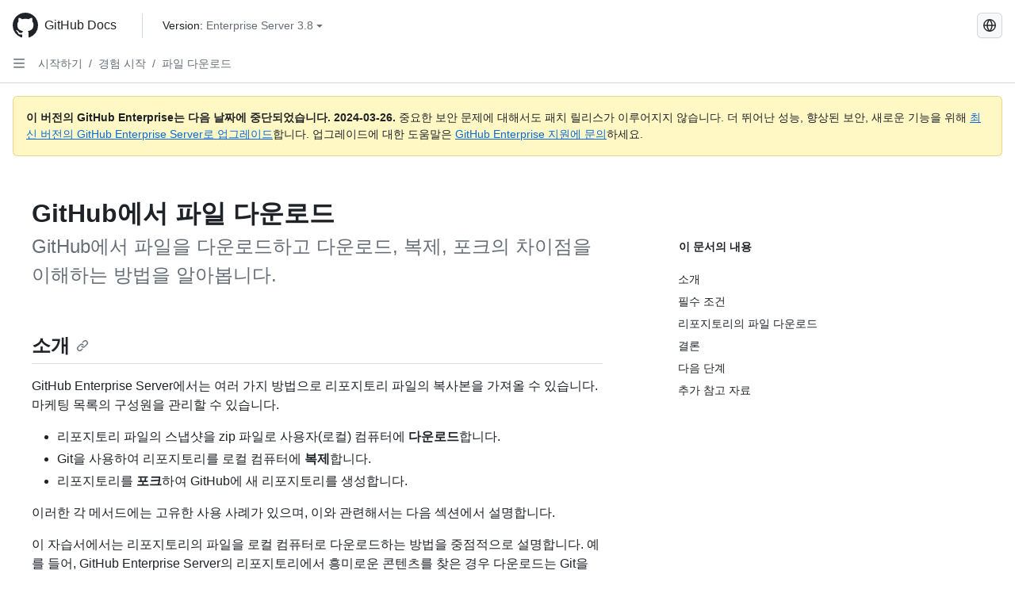

--- FILE ---
content_type: text/html; charset=utf-8
request_url: https://docs.github.com/ko/enterprise-server@3.8/get-started/start-your-journey/downloading-files-from-github
body_size: 20891
content:
<!DOCTYPE html><html data-color-mode="auto" data-light-theme="light" data-dark-theme="dark" lang="ko"><head><meta charset="utf-8"><meta name="viewport" content="width=device-width, initial-scale=1"><link rel="icon" type="image/png" href="https://github.github.com/docs-ghes-3.8/assets/cb-345/images/site/favicon.png"><meta name="google-site-verification" content="c1kuD-K2HIVF635lypcsWPoD4kilo5-jA_wBFyT4uMY"><title>GitHub에서 파일 다운로드 - GitHub Enterprise Server 3.8 Docs</title><meta name="description" content="GitHub에서 파일을 다운로드하고 다운로드, 복제, 포크의 차이점을 이해하는 방법을 알아봅니다."><link rel="alternate" hreflang="en" href="https://docs.github.com/en/enterprise-server@3.8/get-started/start-your-journey/downloading-files-from-github"><link rel="alternate" hreflang="zh-Hans" href="https://docs.github.com/zh/enterprise-server@3.8/get-started/start-your-journey/downloading-files-from-github"><link rel="alternate" hreflang="es" href="https://docs.github.com/es/enterprise-server@3.8/get-started/start-your-journey/downloading-files-from-github"><link rel="alternate" hreflang="pt" href="https://docs.github.com/pt/enterprise-server@3.8/get-started/start-your-journey/downloading-files-from-github"><link rel="alternate" hreflang="ru" href="https://docs.github.com/ru/enterprise-server@3.8/get-started/start-your-journey/downloading-files-from-github"><link rel="alternate" hreflang="ja" href="https://docs.github.com/ja/enterprise-server@3.8/get-started/start-your-journey/downloading-files-from-github"><link rel="alternate" hreflang="fr" href="https://docs.github.com/fr/enterprise-server@3.8/get-started/start-your-journey/downloading-files-from-github"><link rel="alternate" hreflang="de" href="https://docs.github.com/de/enterprise-server@3.8/get-started/start-your-journey/downloading-files-from-github"><meta name="keywords" content="Repositories"><meta name="path-language" content="ko"><meta name="path-version" content="enterprise-server@3.8"><meta name="path-product" content="get-started"><meta name="path-article" content="get-started/start-your-journey/downloading-files-from-github"><meta name="page-type" content="tutorial"><meta name="page-document-type" content="article"><meta name="status" content="200"><meta property="og:site_name" content="GitHub Docs"><meta property="og:title" content="GitHub에서 파일 다운로드 - GitHub Enterprise Server 3.8 Docs"><meta property="og:type" content="article"><meta property="og:url" content="http://localhost/ko/enterprise-server@3.8/get-started/start-your-journey/downloading-files-from-github"><meta property="og:image" content="https://github.githubassets.com/images/modules/open_graph/github-logo.png"><meta name="next-head-count" content="28"><link rel="preload" href="https://docs.github.com/enterprise-server@3.8/_next/static/css/ba49bc91bfa50a5d.css" as="style"><link rel="stylesheet" href="https://docs.github.com/enterprise-server@3.8/_next/static/css/ba49bc91bfa50a5d.css" data-n-g=""><link rel="preload" href="https://docs.github.com/enterprise-server@3.8/_next/static/css/02285f03c707c766.css" as="style"><link rel="stylesheet" href="https://docs.github.com/enterprise-server@3.8/_next/static/css/02285f03c707c766.css" data-n-p=""><noscript data-n-css=""></noscript><script defer="" nomodule="" src="https://docs.github.com/enterprise-server@3.8/_next/static/chunks/polyfills-c67a75d1b6f99dc8.js"></script><script src="https://docs.github.com/enterprise-server@3.8/_next/static/chunks/webpack-e887821d6b98c224.js" defer=""></script><script src="https://docs.github.com/enterprise-server@3.8/_next/static/chunks/framework-314c182fa7e2bf37.js" defer=""></script><script src="https://docs.github.com/enterprise-server@3.8/_next/static/chunks/main-3e8cbee2c2bbc6e7.js" defer=""></script><script src="https://docs.github.com/enterprise-server@3.8/_next/static/chunks/pages/_app-d05f1c460e79bcff.js" defer=""></script><script src="https://docs.github.com/enterprise-server@3.8/_next/static/chunks/0e226fb0-3edd0fe00d22e833.js" defer=""></script><script src="https://docs.github.com/enterprise-server@3.8/_next/static/chunks/1966-717fedf0e8b1ed7d.js" defer=""></script><script src="https://docs.github.com/enterprise-server@3.8/_next/static/chunks/3094-b4a1aea542d8a448.js" defer=""></script><script src="https://docs.github.com/enterprise-server@3.8/_next/static/chunks/1026-4874c380f826c1a2.js" defer=""></script><script src="https://docs.github.com/enterprise-server@3.8/_next/static/chunks/7274-a95e534a31c337e1.js" defer=""></script><script src="https://docs.github.com/enterprise-server@3.8/_next/static/chunks/9991-25bcae793faa7efd.js" defer=""></script><script src="https://docs.github.com/enterprise-server@3.8/_next/static/chunks/6298-18547e16985ae536.js" defer=""></script><script src="https://docs.github.com/enterprise-server@3.8/_next/static/chunks/8528-f81b201cb18e261b.js" defer=""></script><script src="https://docs.github.com/enterprise-server@3.8/_next/static/chunks/pages/%5BversionId%5D/%5BproductId%5D/%5B...restPage%5D-adb1b02253a1832f.js" defer=""></script><style data-styled="" data-styled-version="5.3.5">.gzcJGA{-webkit-transform:rotate(180deg);-ms-transform:rotate(180deg);transform:rotate(180deg);}/*!sc*/
.daAEFx{-webkit-transform:rotate(0deg);-ms-transform:rotate(0deg);transform:rotate(0deg);}/*!sc*/
data-styled.g5[id="Octicon-sc-9kayk9-0"]{content:"gzcJGA,daAEFx,"}/*!sc*/
.cEhRXB{-webkit-box-pack:center;-webkit-justify-content:center;-ms-flex-pack:center;justify-content:center;}/*!sc*/
.dmdEgz{display:-webkit-box;display:-webkit-flex;display:-ms-flexbox;display:flex;pointer-events:none;}/*!sc*/
.Ywlla{list-style:none;}/*!sc*/
.hROlum{display:-webkit-box;display:-webkit-flex;display:-ms-flexbox;display:flex;-webkit-flex-direction:column;-ms-flex-direction:column;flex-direction:column;-webkit-box-flex:1;-webkit-flex-grow:1;-ms-flex-positive:1;flex-grow:1;min-width:0;}/*!sc*/
.cUxMoC{display:-webkit-box;display:-webkit-flex;display:-ms-flexbox;display:flex;-webkit-box-flex:1;-webkit-flex-grow:1;-ms-flex-positive:1;flex-grow:1;}/*!sc*/
.iGPchh{-webkit-box-flex:1;-webkit-flex-grow:1;-ms-flex-positive:1;flex-grow:1;font-weight:400;}/*!sc*/
.bQYDur{height:20px;-webkit-flex-shrink:0;-ms-flex-negative:0;flex-shrink:0;color:#656d76;margin-left:8px;font-weight:initial;}/*!sc*/
[data-variant="danger"]:hover .Box-sc-g0xbh4-0,[data-variant="danger"]:active .bQYDur{color:#1F2328;}/*!sc*/
.enEvIH{padding:0;margin:0;display:block;}/*!sc*/
.enEvIH *{font-size:14px;}/*!sc*/
.gMkIpo{padding:0;margin:0;display:none;}/*!sc*/
.gMkIpo *{font-size:14px;}/*!sc*/
.eQiQea{grid-area:topper;}/*!sc*/
.ijSsTo{grid-area:intro;}/*!sc*/
.giVcWX{-webkit-align-self:flex-start;-ms-flex-item-align:start;align-self:flex-start;grid-area:sidebar;}/*!sc*/
.kohLxz{grid-area:content;}/*!sc*/
data-styled.g6[id="Box-sc-g0xbh4-0"]{content:"cEhRXB,dmdEgz,Ywlla,hROlum,cUxMoC,iGPchh,bQYDur,enEvIH,gMkIpo,eQiQea,ijSsTo,giVcWX,kohLxz,"}/*!sc*/
.bebFBv{font-weight:600;font-size:32px;margin:0;font-size:14px;}/*!sc*/
@media (min-width:1012px) and (max-width:1400px){.bebFBv{margin-top:2rem;}}/*!sc*/
data-styled.g22[id="Heading__StyledHeading-sc-1c1dgg0-0"]{content:"bebFBv,"}/*!sc*/
.hgjakc{margin:0;padding-inline-start:0;padding-top:8px;padding-bottom:8px;}/*!sc*/
data-styled.g23[id="List__ListBox-sc-1x7olzq-0"]{content:"hgjakc,"}/*!sc*/
.fOqRlj{position:relative;display:-webkit-box;display:-webkit-flex;display:-ms-flexbox;display:flex;padding-left:8px;padding-right:8px;padding-top:6px;padding-bottom:6px;line-height:20px;min-height:5px;margin-left:8px;margin-right:8px;border-radius:6px;-webkit-transition:background 33.333ms linear;transition:background 33.333ms linear;color:#1F2328;cursor:pointer;-webkit-appearance:none;-moz-appearance:none;appearance:none;background:unset;border:unset;width:calc(100% - 16px);font-family:unset;text-align:unset;margin-top:unset;margin-bottom:unset;}/*!sc*/
.fOqRlj[aria-disabled]{cursor:not-allowed;}/*!sc*/
.fOqRlj[aria-disabled] [data-component="ActionList.Checkbox"]{cursor:not-allowed;background-color:var(--color-input-disabled-bg,rgba(175,184,193,0.2));border-color:var(--color-input-disabled-bg,rgba(175,184,193,0.2));}/*!sc*/
@media (hover:hover) and (pointer:fine){.fOqRlj:hover:not([aria-disabled]){background-color:rgba(208,215,222,0.32);color:#1F2328;box-shadow:inset 0 0 0 max(1px,0.0625rem) rgba(0,0,0,0);}.fOqRlj:focus-visible,.fOqRlj > a:focus-visible{outline:none;border:2 solid;box-shadow:0 0 0 2px #0969da;}.fOqRlj:active:not([aria-disabled]){background-color:rgba(208,215,222,0.48);color:#1F2328;}}/*!sc*/
@media (forced-colors:active){.fOqRlj:focus{outline:solid 1px transparent !important;}}/*!sc*/
.fOqRlj [data-component="ActionList.Item--DividerContainer"]{position:relative;}/*!sc*/
.fOqRlj [data-component="ActionList.Item--DividerContainer"]::before{content:" ";display:block;position:absolute;width:100%;top:-7px;border:0 solid;border-top-width:0;border-color:var(--divider-color,transparent);}/*!sc*/
.fOqRlj:not(:first-of-type){--divider-color:rgba(208,215,222,0.48);}/*!sc*/
[data-component="ActionList.Divider"] + .Item__LiBox-sc-yeql7o-0{--divider-color:transparent !important;}/*!sc*/
.fOqRlj:hover:not([aria-disabled]),.fOqRlj:focus:not([aria-disabled]),.fOqRlj[data-focus-visible-added]:not([aria-disabled]){--divider-color:transparent;}/*!sc*/
.fOqRlj:hover:not([aria-disabled]) + .Item__LiBox-sc-yeql7o-0,.fOqRlj[data-focus-visible-added] + li{--divider-color:transparent;}/*!sc*/
.bFlTuc{position:relative;display:-webkit-box;display:-webkit-flex;display:-ms-flexbox;display:flex;padding-left:0;padding-right:0;font-size:14px;padding-top:0;padding-bottom:0;line-height:20px;min-height:5px;margin-left:8px;margin-right:8px;border-radius:6px;-webkit-transition:background 33.333ms linear;transition:background 33.333ms linear;color:#1F2328;cursor:pointer;-webkit-appearance:none;-moz-appearance:none;appearance:none;background:unset;border:unset;width:calc(100% - 16px);font-family:unset;text-align:unset;margin-top:unset;margin-bottom:unset;}/*!sc*/
.bFlTuc[aria-disabled]{cursor:not-allowed;}/*!sc*/
.bFlTuc[aria-disabled] [data-component="ActionList.Checkbox"]{cursor:not-allowed;background-color:var(--color-input-disabled-bg,rgba(175,184,193,0.2));border-color:var(--color-input-disabled-bg,rgba(175,184,193,0.2));}/*!sc*/
@media (hover:hover) and (pointer:fine){.bFlTuc:hover:not([aria-disabled]){background-color:rgba(208,215,222,0.32);color:#1F2328;box-shadow:inset 0 0 0 max(1px,0.0625rem) rgba(0,0,0,0);}.bFlTuc:focus-visible,.bFlTuc > a:focus-visible{outline:none;border:2 solid;box-shadow:0 0 0 2px #0969da;}.bFlTuc:active:not([aria-disabled]){background-color:rgba(208,215,222,0.48);color:#1F2328;}}/*!sc*/
@media (forced-colors:active){.bFlTuc:focus{outline:solid 1px transparent !important;}}/*!sc*/
.bFlTuc [data-component="ActionList.Item--DividerContainer"]{position:relative;}/*!sc*/
.bFlTuc [data-component="ActionList.Item--DividerContainer"]::before{content:" ";display:block;position:absolute;width:100%;top:-7px;border:0 solid;border-top-width:0;border-color:var(--divider-color,transparent);}/*!sc*/
.bFlTuc:not(:first-of-type){--divider-color:rgba(208,215,222,0.48);}/*!sc*/
[data-component="ActionList.Divider"] + .Item__LiBox-sc-yeql7o-0{--divider-color:transparent !important;}/*!sc*/
.bFlTuc:hover:not([aria-disabled]),.bFlTuc:focus:not([aria-disabled]),.bFlTuc[data-focus-visible-added]:not([aria-disabled]){--divider-color:transparent;}/*!sc*/
.bFlTuc:hover:not([aria-disabled]) + .Item__LiBox-sc-yeql7o-0,.bFlTuc[data-focus-visible-added] + li{--divider-color:transparent;}/*!sc*/
.hclmJd{position:relative;display:-webkit-box;display:-webkit-flex;display:-ms-flexbox;display:flex;padding-left:0;padding-right:0;font-size:14px;padding-top:0;padding-bottom:0;line-height:20px;min-height:5px;margin-left:8px;margin-right:8px;border-radius:6px;-webkit-transition:background 33.333ms linear;transition:background 33.333ms linear;color:#1F2328;cursor:pointer;-webkit-appearance:none;-moz-appearance:none;appearance:none;background:unset;border:unset;width:calc(100% - 16px);font-family:unset;text-align:unset;margin-top:unset;margin-bottom:unset;font-weight:600;background-color:rgba(208,215,222,0.24);}/*!sc*/
.hclmJd[aria-disabled]{cursor:not-allowed;}/*!sc*/
.hclmJd[aria-disabled] [data-component="ActionList.Checkbox"]{cursor:not-allowed;background-color:var(--color-input-disabled-bg,rgba(175,184,193,0.2));border-color:var(--color-input-disabled-bg,rgba(175,184,193,0.2));}/*!sc*/
@media (hover:hover) and (pointer:fine){.hclmJd:hover:not([aria-disabled]){background-color:rgba(208,215,222,0.32);color:#1F2328;box-shadow:inset 0 0 0 max(1px,0.0625rem) rgba(0,0,0,0);}.hclmJd:focus-visible,.hclmJd > a:focus-visible{outline:none;border:2 solid;box-shadow:0 0 0 2px #0969da;}.hclmJd:active:not([aria-disabled]){background-color:rgba(208,215,222,0.48);color:#1F2328;}}/*!sc*/
@media (forced-colors:active){.hclmJd:focus{outline:solid 1px transparent !important;}}/*!sc*/
.hclmJd [data-component="ActionList.Item--DividerContainer"]{position:relative;}/*!sc*/
.hclmJd [data-component="ActionList.Item--DividerContainer"]::before{content:" ";display:block;position:absolute;width:100%;top:-7px;border:0 solid;border-top-width:0;border-color:var(--divider-color,transparent);}/*!sc*/
.hclmJd:not(:first-of-type){--divider-color:rgba(208,215,222,0.48);}/*!sc*/
[data-component="ActionList.Divider"] + .Item__LiBox-sc-yeql7o-0{--divider-color:transparent !important;}/*!sc*/
.hclmJd:hover:not([aria-disabled]),.hclmJd:focus:not([aria-disabled]),.hclmJd[data-focus-visible-added]:not([aria-disabled]){--divider-color:transparent;}/*!sc*/
.hclmJd:hover:not([aria-disabled]) + .Item__LiBox-sc-yeql7o-0,.hclmJd[data-focus-visible-added] + li{--divider-color:transparent;}/*!sc*/
.hclmJd::after{position:absolute;top:calc(50% - 12px);left:-8px;width:4px;height:24px;content:"";background-color:#0969da;border-radius:6px;}/*!sc*/
.etDjxF{position:relative;display:-webkit-box;display:-webkit-flex;display:-ms-flexbox;display:flex;padding-left:16px;padding-right:8px;font-size:12px;padding-top:6px;padding-bottom:6px;line-height:20px;min-height:5px;margin-left:8px;margin-right:8px;border-radius:6px;-webkit-transition:background 33.333ms linear;transition:background 33.333ms linear;color:#1F2328;cursor:pointer;-webkit-appearance:none;-moz-appearance:none;appearance:none;background:unset;border:unset;width:calc(100% - 16px);font-family:unset;text-align:unset;margin-top:unset;margin-bottom:unset;}/*!sc*/
.etDjxF[aria-disabled]{cursor:not-allowed;}/*!sc*/
.etDjxF[aria-disabled] [data-component="ActionList.Checkbox"]{cursor:not-allowed;background-color:var(--color-input-disabled-bg,rgba(175,184,193,0.2));border-color:var(--color-input-disabled-bg,rgba(175,184,193,0.2));}/*!sc*/
@media (hover:hover) and (pointer:fine){.etDjxF:hover:not([aria-disabled]){background-color:rgba(208,215,222,0.32);color:#1F2328;box-shadow:inset 0 0 0 max(1px,0.0625rem) rgba(0,0,0,0);}.etDjxF:focus-visible,.etDjxF > a:focus-visible{outline:none;border:2 solid;box-shadow:0 0 0 2px #0969da;}.etDjxF:active:not([aria-disabled]){background-color:rgba(208,215,222,0.48);color:#1F2328;}}/*!sc*/
@media (forced-colors:active){.etDjxF:focus{outline:solid 1px transparent !important;}}/*!sc*/
.etDjxF [data-component="ActionList.Item--DividerContainer"]{position:relative;}/*!sc*/
.etDjxF [data-component="ActionList.Item--DividerContainer"]::before{content:" ";display:block;position:absolute;width:100%;top:-7px;border:0 solid;border-top-width:0;border-color:var(--divider-color,transparent);}/*!sc*/
.etDjxF:not(:first-of-type){--divider-color:rgba(208,215,222,0.48);}/*!sc*/
[data-component="ActionList.Divider"] + .Item__LiBox-sc-yeql7o-0{--divider-color:transparent !important;}/*!sc*/
.etDjxF:hover:not([aria-disabled]),.etDjxF:focus:not([aria-disabled]),.etDjxF[data-focus-visible-added]:not([aria-disabled]){--divider-color:transparent;}/*!sc*/
.etDjxF:hover:not([aria-disabled]) + .Item__LiBox-sc-yeql7o-0,.etDjxF[data-focus-visible-added] + li{--divider-color:transparent;}/*!sc*/
data-styled.g25[id="Item__LiBox-sc-yeql7o-0"]{content:"fOqRlj,bFlTuc,hclmJd,etDjxF,"}/*!sc*/
.cyYuMS{color:#0969da;-webkit-text-decoration:none;text-decoration:none;padding-left:16px;padding-right:8px;padding-top:6px;padding-bottom:6px;display:-webkit-box;display:-webkit-flex;display:-ms-flexbox;display:flex;-webkit-box-flex:1;-webkit-flex-grow:1;-ms-flex-positive:1;flex-grow:1;border-radius:6px;color:inherit;font-size:12px;font-weight:400;}/*!sc*/
.cyYuMS:hover{-webkit-text-decoration:underline;text-decoration:underline;}/*!sc*/
.cyYuMS:is(button){display:inline-block;padding:0;font-size:inherit;white-space:nowrap;cursor:pointer;-webkit-user-select:none;-moz-user-select:none;-ms-user-select:none;user-select:none;background-color:transparent;border:0;-webkit-appearance:none;-moz-appearance:none;appearance:none;}/*!sc*/
.cyYuMS:hover{color:inherit;-webkit-text-decoration:none;text-decoration:none;}/*!sc*/
.cOkRrb{color:#0969da;-webkit-text-decoration:none;text-decoration:none;padding-left:24px;padding-right:8px;padding-top:6px;padding-bottom:6px;display:-webkit-box;display:-webkit-flex;display:-ms-flexbox;display:flex;-webkit-box-flex:1;-webkit-flex-grow:1;-ms-flex-positive:1;flex-grow:1;border-radius:6px;color:inherit;font-size:12px;font-weight:400;}/*!sc*/
.cOkRrb:hover{-webkit-text-decoration:underline;text-decoration:underline;}/*!sc*/
.cOkRrb:is(button){display:inline-block;padding:0;font-size:inherit;white-space:nowrap;cursor:pointer;-webkit-user-select:none;-moz-user-select:none;-ms-user-select:none;user-select:none;background-color:transparent;border:0;-webkit-appearance:none;-moz-appearance:none;appearance:none;}/*!sc*/
.cOkRrb:hover{color:inherit;-webkit-text-decoration:none;text-decoration:none;}/*!sc*/
.NyjZv{color:#0969da;-webkit-text-decoration:none;text-decoration:none;padding-left:8px;padding-right:8px;padding-top:6px;padding-bottom:6px;display:-webkit-box;display:-webkit-flex;display:-ms-flexbox;display:flex;-webkit-box-flex:1;-webkit-flex-grow:1;-ms-flex-positive:1;flex-grow:1;border-radius:6px;color:inherit;}/*!sc*/
.NyjZv:hover{-webkit-text-decoration:underline;text-decoration:underline;}/*!sc*/
.NyjZv:is(button){display:inline-block;padding:0;font-size:inherit;white-space:nowrap;cursor:pointer;-webkit-user-select:none;-moz-user-select:none;-ms-user-select:none;user-select:none;background-color:transparent;border:0;-webkit-appearance:none;-moz-appearance:none;appearance:none;}/*!sc*/
.NyjZv:hover{color:inherit;-webkit-text-decoration:none;text-decoration:none;}/*!sc*/
data-styled.g26[id="Link__StyledLink-sc-14289xe-0"]{content:"cyYuMS,cOkRrb,NyjZv,"}/*!sc*/
.kmxwYj{border-radius:6px;border:1px solid;border-color:transparent;font-family:inherit;font-weight:500;font-size:14px;cursor:pointer;-webkit-appearance:none;-moz-appearance:none;appearance:none;-webkit-user-select:none;-moz-user-select:none;-ms-user-select:none;user-select:none;-webkit-text-decoration:none;text-decoration:none;text-align:center;display:-webkit-box;display:-webkit-flex;display:-ms-flexbox;display:flex;-webkit-align-items:center;-webkit-box-align:center;-ms-flex-align:center;align-items:center;-webkit-box-pack:justify;-webkit-justify-content:space-between;-ms-flex-pack:justify;justify-content:space-between;height:32px;padding:0 12px;gap:8px;min-width:-webkit-max-content;min-width:-moz-max-content;min-width:max-content;-webkit-transition:80ms cubic-bezier(0.65,0,0.35,1);transition:80ms cubic-bezier(0.65,0,0.35,1);-webkit-transition-property:color,fill,background-color,border-color;transition-property:color,fill,background-color,border-color;color:#24292f;background-color:transparent;box-shadow:none;}/*!sc*/
.kmxwYj:focus:not(:disabled){box-shadow:none;outline:2px solid #0969da;outline-offset:-2px;}/*!sc*/
.kmxwYj:focus:not(:disabled):not(:focus-visible){outline:solid 1px transparent;}/*!sc*/
.kmxwYj:focus-visible:not(:disabled){box-shadow:none;outline:2px solid #0969da;outline-offset:-2px;}/*!sc*/
.kmxwYj[href]{display:-webkit-inline-box;display:-webkit-inline-flex;display:-ms-inline-flexbox;display:inline-flex;}/*!sc*/
.kmxwYj[href]:hover{-webkit-text-decoration:none;text-decoration:none;}/*!sc*/
.kmxwYj:hover{-webkit-transition-duration:80ms;transition-duration:80ms;}/*!sc*/
.kmxwYj:active{-webkit-transition:none;transition:none;}/*!sc*/
.kmxwYj:disabled{cursor:not-allowed;box-shadow:none;color:#8c959f;}/*!sc*/
.kmxwYj:disabled [data-component=ButtonCounter],.kmxwYj:disabled [data-component="leadingVisual"],.kmxwYj:disabled [data-component="trailingAction"]{color:inherit;}/*!sc*/
@media (forced-colors:active){.kmxwYj:focus{outline:solid 1px transparent;}}/*!sc*/
.kmxwYj [data-component=ButtonCounter]{font-size:12px;}/*!sc*/
.kmxwYj[data-component=IconButton]{display:inline-grid;padding:unset;place-content:center;width:32px;min-width:unset;}/*!sc*/
.kmxwYj[data-size="small"]{padding:0 8px;height:28px;gap:4px;font-size:12px;}/*!sc*/
.kmxwYj[data-size="small"] [data-component="text"]{line-height:calc(20 / 12);}/*!sc*/
.kmxwYj[data-size="small"] [data-component=ButtonCounter]{font-size:12px;}/*!sc*/
.kmxwYj[data-size="small"] [data-component="buttonContent"] > :not(:last-child){margin-right:4px;}/*!sc*/
.kmxwYj[data-size="small"][data-component=IconButton]{width:28px;padding:unset;}/*!sc*/
.kmxwYj[data-size="large"]{padding:0 16px;height:40px;gap:8px;}/*!sc*/
.kmxwYj[data-size="large"] [data-component="buttonContent"] > :not(:last-child){margin-right:8px;}/*!sc*/
.kmxwYj[data-size="large"][data-component=IconButton]{width:40px;padding:unset;}/*!sc*/
.kmxwYj[data-block="block"]{width:100%;}/*!sc*/
.kmxwYj [data-component="leadingVisual"]{grid-area:leadingVisual;color:#656d76;}/*!sc*/
.kmxwYj [data-component="text"]{grid-area:text;line-height:calc(20/14);white-space:nowrap;}/*!sc*/
.kmxwYj [data-component="trailingVisual"]{grid-area:trailingVisual;}/*!sc*/
.kmxwYj [data-component="trailingAction"]{margin-right:-4px;color:#656d76;}/*!sc*/
.kmxwYj [data-component="buttonContent"]{-webkit-flex:1 0 auto;-ms-flex:1 0 auto;flex:1 0 auto;display:grid;grid-template-areas:"leadingVisual text trailingVisual";grid-template-columns:min-content minmax(0,auto) min-content;-webkit-align-items:center;-webkit-box-align:center;-ms-flex-align:center;align-items:center;-webkit-align-content:center;-ms-flex-line-pack:center;align-content:center;}/*!sc*/
.kmxwYj [data-component="buttonContent"] > :not(:last-child){margin-right:8px;}/*!sc*/
.kmxwYj:hover:not([disabled]){background-color:rgba(208,215,222,0.32);}/*!sc*/
.kmxwYj:active:not([disabled]){background-color:rgba(208,215,222,0.48);}/*!sc*/
.kmxwYj[aria-expanded=true]{background-color:rgba(208,215,222,0.24);}/*!sc*/
.kmxwYj[data-component="IconButton"][data-no-visuals]{color:#656d76;}/*!sc*/
.kmxwYj[data-no-visuals]{color:#0969da;}/*!sc*/
.kmxwYj:has([data-component="ButtonCounter"]){color:#24292f;}/*!sc*/
.kmxwYj:disabled[data-no-visuals]{color:#8c959f;}/*!sc*/
.kmxwYj:disabled[data-no-visuals] [data-component=ButtonCounter]{color:inherit;}/*!sc*/
.kmxwYj{height:auto;text-align:left;}/*!sc*/
.kmxwYj span:first-child{display:inline;}/*!sc*/
.ctzMFf{border-radius:6px;border:1px solid;border-color:var(--button-default-borderColor-rest,rgba(31,35,40,0.15));font-family:inherit;font-weight:500;font-size:14px;cursor:pointer;-webkit-appearance:none;-moz-appearance:none;appearance:none;-webkit-user-select:none;-moz-user-select:none;-ms-user-select:none;user-select:none;-webkit-text-decoration:none;text-decoration:none;text-align:center;display:-webkit-box;display:-webkit-flex;display:-ms-flexbox;display:flex;-webkit-align-items:center;-webkit-box-align:center;-ms-flex-align:center;align-items:center;-webkit-box-pack:justify;-webkit-justify-content:space-between;-ms-flex-pack:justify;justify-content:space-between;height:32px;padding:0 12px;gap:8px;min-width:-webkit-max-content;min-width:-moz-max-content;min-width:max-content;-webkit-transition:80ms cubic-bezier(0.65,0,0.35,1);transition:80ms cubic-bezier(0.65,0,0.35,1);-webkit-transition-property:color,fill,background-color,border-color;transition-property:color,fill,background-color,border-color;color:#24292f;background-color:#f6f8fa;box-shadow:0 1px 0 rgba(31,35,40,0.04),inset 0 1px 0 rgba(255,255,255,0.25);}/*!sc*/
.ctzMFf:focus:not(:disabled){box-shadow:none;outline:2px solid #0969da;outline-offset:-2px;}/*!sc*/
.ctzMFf:focus:not(:disabled):not(:focus-visible){outline:solid 1px transparent;}/*!sc*/
.ctzMFf:focus-visible:not(:disabled){box-shadow:none;outline:2px solid #0969da;outline-offset:-2px;}/*!sc*/
.ctzMFf[href]{display:-webkit-inline-box;display:-webkit-inline-flex;display:-ms-inline-flexbox;display:inline-flex;}/*!sc*/
.ctzMFf[href]:hover{-webkit-text-decoration:none;text-decoration:none;}/*!sc*/
.ctzMFf:hover{-webkit-transition-duration:80ms;transition-duration:80ms;}/*!sc*/
.ctzMFf:active{-webkit-transition:none;transition:none;}/*!sc*/
.ctzMFf:disabled{cursor:not-allowed;box-shadow:none;color:#8c959f;}/*!sc*/
.ctzMFf:disabled [data-component=ButtonCounter]{color:inherit;}/*!sc*/
@media (forced-colors:active){.ctzMFf:focus{outline:solid 1px transparent;}}/*!sc*/
.ctzMFf [data-component=ButtonCounter]{font-size:12px;}/*!sc*/
.ctzMFf[data-component=IconButton]{display:inline-grid;padding:unset;place-content:center;width:32px;min-width:unset;}/*!sc*/
.ctzMFf[data-size="small"]{padding:0 8px;height:28px;gap:4px;font-size:12px;}/*!sc*/
.ctzMFf[data-size="small"] [data-component="text"]{line-height:calc(20 / 12);}/*!sc*/
.ctzMFf[data-size="small"] [data-component=ButtonCounter]{font-size:12px;}/*!sc*/
.ctzMFf[data-size="small"] [data-component="buttonContent"] > :not(:last-child){margin-right:4px;}/*!sc*/
.ctzMFf[data-size="small"][data-component=IconButton]{width:28px;padding:unset;}/*!sc*/
.ctzMFf[data-size="large"]{padding:0 16px;height:40px;gap:8px;}/*!sc*/
.ctzMFf[data-size="large"] [data-component="buttonContent"] > :not(:last-child){margin-right:8px;}/*!sc*/
.ctzMFf[data-size="large"][data-component=IconButton]{width:40px;padding:unset;}/*!sc*/
.ctzMFf[data-block="block"]{width:100%;}/*!sc*/
.ctzMFf [data-component="leadingVisual"]{grid-area:leadingVisual;}/*!sc*/
.ctzMFf [data-component="text"]{grid-area:text;line-height:calc(20/14);white-space:nowrap;}/*!sc*/
.ctzMFf [data-component="trailingVisual"]{grid-area:trailingVisual;}/*!sc*/
.ctzMFf [data-component="trailingAction"]{margin-right:-4px;}/*!sc*/
.ctzMFf [data-component="buttonContent"]{-webkit-flex:1 0 auto;-ms-flex:1 0 auto;flex:1 0 auto;display:grid;grid-template-areas:"leadingVisual text trailingVisual";grid-template-columns:min-content minmax(0,auto) min-content;-webkit-align-items:center;-webkit-box-align:center;-ms-flex-align:center;align-items:center;-webkit-align-content:center;-ms-flex-line-pack:center;align-content:center;}/*!sc*/
.ctzMFf [data-component="buttonContent"] > :not(:last-child){margin-right:8px;}/*!sc*/
.ctzMFf:hover:not([disabled]){background-color:#f3f4f6;border-color:var(--button-default-borderColor-hover,rgba(31,35,40,0.15));}/*!sc*/
.ctzMFf:active:not([disabled]){background-color:hsla(220,14%,93%,1);border-color:var(--button-default-borderColor-active,rgba(31,35,40,0.15));}/*!sc*/
.ctzMFf[aria-expanded=true]{background-color:hsla(220,14%,93%,1);border-color:var(--button-default-borderColor-active,rgba(31,35,40,0.15));}/*!sc*/
.ctzMFf [data-component="leadingVisual"],.ctzMFf [data-component="trailingVisual"],.ctzMFf [data-component="trailingAction"]{color:var(--button-color,#656d76);}/*!sc*/
.ctzMFf[data-no-visuals]{border-top-left-radius:unset;border-bottom-left-radius:unset;}/*!sc*/
.gPJIFz{border-radius:6px;border:1px solid;border-color:var(--button-default-borderColor-rest,rgba(31,35,40,0.15));font-family:inherit;font-weight:500;font-size:14px;cursor:pointer;-webkit-appearance:none;-moz-appearance:none;appearance:none;-webkit-user-select:none;-moz-user-select:none;-ms-user-select:none;user-select:none;-webkit-text-decoration:none;text-decoration:none;text-align:center;display:-webkit-box;display:-webkit-flex;display:-ms-flexbox;display:flex;-webkit-align-items:center;-webkit-box-align:center;-ms-flex-align:center;align-items:center;-webkit-box-pack:justify;-webkit-justify-content:space-between;-ms-flex-pack:justify;justify-content:space-between;height:32px;padding:0 12px;gap:8px;min-width:-webkit-max-content;min-width:-moz-max-content;min-width:max-content;-webkit-transition:80ms cubic-bezier(0.65,0,0.35,1);transition:80ms cubic-bezier(0.65,0,0.35,1);-webkit-transition-property:color,fill,background-color,border-color;transition-property:color,fill,background-color,border-color;color:#24292f;background-color:#f6f8fa;box-shadow:0 1px 0 rgba(31,35,40,0.04),inset 0 1px 0 rgba(255,255,255,0.25);}/*!sc*/
.gPJIFz:focus:not(:disabled){box-shadow:none;outline:2px solid #0969da;outline-offset:-2px;}/*!sc*/
.gPJIFz:focus:not(:disabled):not(:focus-visible){outline:solid 1px transparent;}/*!sc*/
.gPJIFz:focus-visible:not(:disabled){box-shadow:none;outline:2px solid #0969da;outline-offset:-2px;}/*!sc*/
.gPJIFz[href]{display:-webkit-inline-box;display:-webkit-inline-flex;display:-ms-inline-flexbox;display:inline-flex;}/*!sc*/
.gPJIFz[href]:hover{-webkit-text-decoration:none;text-decoration:none;}/*!sc*/
.gPJIFz:hover{-webkit-transition-duration:80ms;transition-duration:80ms;}/*!sc*/
.gPJIFz:active{-webkit-transition:none;transition:none;}/*!sc*/
.gPJIFz:disabled{cursor:not-allowed;box-shadow:none;color:#8c959f;}/*!sc*/
.gPJIFz:disabled [data-component=ButtonCounter]{color:inherit;}/*!sc*/
@media (forced-colors:active){.gPJIFz:focus{outline:solid 1px transparent;}}/*!sc*/
.gPJIFz [data-component=ButtonCounter]{font-size:12px;}/*!sc*/
.gPJIFz[data-component=IconButton]{display:inline-grid;padding:unset;place-content:center;width:32px;min-width:unset;}/*!sc*/
.gPJIFz[data-size="small"]{padding:0 8px;height:28px;gap:4px;font-size:12px;}/*!sc*/
.gPJIFz[data-size="small"] [data-component="text"]{line-height:calc(20 / 12);}/*!sc*/
.gPJIFz[data-size="small"] [data-component=ButtonCounter]{font-size:12px;}/*!sc*/
.gPJIFz[data-size="small"] [data-component="buttonContent"] > :not(:last-child){margin-right:4px;}/*!sc*/
.gPJIFz[data-size="small"][data-component=IconButton]{width:28px;padding:unset;}/*!sc*/
.gPJIFz[data-size="large"]{padding:0 16px;height:40px;gap:8px;}/*!sc*/
.gPJIFz[data-size="large"] [data-component="buttonContent"] > :not(:last-child){margin-right:8px;}/*!sc*/
.gPJIFz[data-size="large"][data-component=IconButton]{width:40px;padding:unset;}/*!sc*/
.gPJIFz[data-block="block"]{width:100%;}/*!sc*/
.gPJIFz [data-component="leadingVisual"]{grid-area:leadingVisual;}/*!sc*/
.gPJIFz [data-component="text"]{grid-area:text;line-height:calc(20/14);white-space:nowrap;}/*!sc*/
.gPJIFz [data-component="trailingVisual"]{grid-area:trailingVisual;}/*!sc*/
.gPJIFz [data-component="trailingAction"]{margin-right:-4px;}/*!sc*/
.gPJIFz [data-component="buttonContent"]{-webkit-flex:1 0 auto;-ms-flex:1 0 auto;flex:1 0 auto;display:grid;grid-template-areas:"leadingVisual text trailingVisual";grid-template-columns:min-content minmax(0,auto) min-content;-webkit-align-items:center;-webkit-box-align:center;-ms-flex-align:center;align-items:center;-webkit-align-content:center;-ms-flex-line-pack:center;align-content:center;}/*!sc*/
.gPJIFz [data-component="buttonContent"] > :not(:last-child){margin-right:8px;}/*!sc*/
.gPJIFz:hover:not([disabled]){background-color:#f3f4f6;border-color:var(--button-default-borderColor-hover,rgba(31,35,40,0.15));}/*!sc*/
.gPJIFz:active:not([disabled]){background-color:hsla(220,14%,93%,1);border-color:var(--button-default-borderColor-active,rgba(31,35,40,0.15));}/*!sc*/
.gPJIFz[aria-expanded=true]{background-color:hsla(220,14%,93%,1);border-color:var(--button-default-borderColor-active,rgba(31,35,40,0.15));}/*!sc*/
.gPJIFz [data-component="leadingVisual"],.gPJIFz [data-component="trailingVisual"],.gPJIFz [data-component="trailingAction"]{color:var(--button-color,#656d76);}/*!sc*/
.lfyvAm{border-radius:6px;border:1px solid;border-color:var(--button-default-borderColor-rest,rgba(31,35,40,0.15));font-family:inherit;font-weight:500;font-size:14px;cursor:pointer;-webkit-appearance:none;-moz-appearance:none;appearance:none;-webkit-user-select:none;-moz-user-select:none;-ms-user-select:none;user-select:none;-webkit-text-decoration:none;text-decoration:none;text-align:center;display:-webkit-box;display:-webkit-flex;display:-ms-flexbox;display:flex;-webkit-align-items:center;-webkit-box-align:center;-ms-flex-align:center;align-items:center;-webkit-box-pack:justify;-webkit-justify-content:space-between;-ms-flex-pack:justify;justify-content:space-between;height:32px;padding:0 12px;gap:8px;min-width:-webkit-max-content;min-width:-moz-max-content;min-width:max-content;-webkit-transition:80ms cubic-bezier(0.65,0,0.35,1);transition:80ms cubic-bezier(0.65,0,0.35,1);-webkit-transition-property:color,fill,background-color,border-color;transition-property:color,fill,background-color,border-color;color:#24292f;background-color:#f6f8fa;box-shadow:0 1px 0 rgba(31,35,40,0.04),inset 0 1px 0 rgba(255,255,255,0.25);}/*!sc*/
.lfyvAm:focus:not(:disabled){box-shadow:none;outline:2px solid #0969da;outline-offset:-2px;}/*!sc*/
.lfyvAm:focus:not(:disabled):not(:focus-visible){outline:solid 1px transparent;}/*!sc*/
.lfyvAm:focus-visible:not(:disabled){box-shadow:none;outline:2px solid #0969da;outline-offset:-2px;}/*!sc*/
.lfyvAm[href]{display:-webkit-inline-box;display:-webkit-inline-flex;display:-ms-inline-flexbox;display:inline-flex;}/*!sc*/
.lfyvAm[href]:hover{-webkit-text-decoration:none;text-decoration:none;}/*!sc*/
.lfyvAm:hover{-webkit-transition-duration:80ms;transition-duration:80ms;}/*!sc*/
.lfyvAm:active{-webkit-transition:none;transition:none;}/*!sc*/
.lfyvAm:disabled{cursor:not-allowed;box-shadow:none;color:#8c959f;}/*!sc*/
.lfyvAm:disabled [data-component=ButtonCounter]{color:inherit;}/*!sc*/
@media (forced-colors:active){.lfyvAm:focus{outline:solid 1px transparent;}}/*!sc*/
.lfyvAm [data-component=ButtonCounter]{font-size:12px;}/*!sc*/
.lfyvAm[data-component=IconButton]{display:inline-grid;padding:unset;place-content:center;width:32px;min-width:unset;}/*!sc*/
.lfyvAm[data-size="small"]{padding:0 8px;height:28px;gap:4px;font-size:12px;}/*!sc*/
.lfyvAm[data-size="small"] [data-component="text"]{line-height:calc(20 / 12);}/*!sc*/
.lfyvAm[data-size="small"] [data-component=ButtonCounter]{font-size:12px;}/*!sc*/
.lfyvAm[data-size="small"] [data-component="buttonContent"] > :not(:last-child){margin-right:4px;}/*!sc*/
.lfyvAm[data-size="small"][data-component=IconButton]{width:28px;padding:unset;}/*!sc*/
.lfyvAm[data-size="large"]{padding:0 16px;height:40px;gap:8px;}/*!sc*/
.lfyvAm[data-size="large"] [data-component="buttonContent"] > :not(:last-child){margin-right:8px;}/*!sc*/
.lfyvAm[data-size="large"][data-component=IconButton]{width:40px;padding:unset;}/*!sc*/
.lfyvAm[data-block="block"]{width:100%;}/*!sc*/
.lfyvAm [data-component="leadingVisual"]{grid-area:leadingVisual;}/*!sc*/
.lfyvAm [data-component="text"]{grid-area:text;line-height:calc(20/14);white-space:nowrap;}/*!sc*/
.lfyvAm [data-component="trailingVisual"]{grid-area:trailingVisual;}/*!sc*/
.lfyvAm [data-component="trailingAction"]{margin-right:-4px;}/*!sc*/
.lfyvAm [data-component="buttonContent"]{-webkit-flex:1 0 auto;-ms-flex:1 0 auto;flex:1 0 auto;display:grid;grid-template-areas:"leadingVisual text trailingVisual";grid-template-columns:min-content minmax(0,auto) min-content;-webkit-align-items:center;-webkit-box-align:center;-ms-flex-align:center;align-items:center;-webkit-align-content:center;-ms-flex-line-pack:center;align-content:center;}/*!sc*/
.lfyvAm [data-component="buttonContent"] > :not(:last-child){margin-right:8px;}/*!sc*/
.lfyvAm:hover:not([disabled]){background-color:#f3f4f6;border-color:var(--button-default-borderColor-hover,rgba(31,35,40,0.15));}/*!sc*/
.lfyvAm:active:not([disabled]){background-color:hsla(220,14%,93%,1);border-color:var(--button-default-borderColor-active,rgba(31,35,40,0.15));}/*!sc*/
.lfyvAm[aria-expanded=true]{background-color:hsla(220,14%,93%,1);border-color:var(--button-default-borderColor-active,rgba(31,35,40,0.15));}/*!sc*/
.lfyvAm [data-component="leadingVisual"],.lfyvAm [data-component="trailingVisual"],.lfyvAm [data-component="trailingAction"]{color:var(--button-color,#656d76);}/*!sc*/
.lfyvAm[data-no-visuals]{display:none;}/*!sc*/
.LjTFK{border-radius:6px;border:1px solid;border-color:var(--button-default-borderColor-rest,rgba(31,35,40,0.15));font-family:inherit;font-weight:500;font-size:14px;cursor:pointer;-webkit-appearance:none;-moz-appearance:none;appearance:none;-webkit-user-select:none;-moz-user-select:none;-ms-user-select:none;user-select:none;-webkit-text-decoration:none;text-decoration:none;text-align:center;display:-webkit-box;display:-webkit-flex;display:-ms-flexbox;display:flex;-webkit-align-items:center;-webkit-box-align:center;-ms-flex-align:center;align-items:center;-webkit-box-pack:justify;-webkit-justify-content:space-between;-ms-flex-pack:justify;justify-content:space-between;height:32px;padding:0 12px;gap:8px;min-width:-webkit-max-content;min-width:-moz-max-content;min-width:max-content;-webkit-transition:80ms cubic-bezier(0.65,0,0.35,1);transition:80ms cubic-bezier(0.65,0,0.35,1);-webkit-transition-property:color,fill,background-color,border-color;transition-property:color,fill,background-color,border-color;color:#24292f;background-color:#f6f8fa;box-shadow:0 1px 0 rgba(31,35,40,0.04),inset 0 1px 0 rgba(255,255,255,0.25);}/*!sc*/
.LjTFK:focus:not(:disabled){box-shadow:none;outline:2px solid #0969da;outline-offset:-2px;}/*!sc*/
.LjTFK:focus:not(:disabled):not(:focus-visible){outline:solid 1px transparent;}/*!sc*/
.LjTFK:focus-visible:not(:disabled){box-shadow:none;outline:2px solid #0969da;outline-offset:-2px;}/*!sc*/
.LjTFK[href]{display:-webkit-inline-box;display:-webkit-inline-flex;display:-ms-inline-flexbox;display:inline-flex;}/*!sc*/
.LjTFK[href]:hover{-webkit-text-decoration:none;text-decoration:none;}/*!sc*/
.LjTFK:hover{-webkit-transition-duration:80ms;transition-duration:80ms;}/*!sc*/
.LjTFK:active{-webkit-transition:none;transition:none;}/*!sc*/
.LjTFK:disabled{cursor:not-allowed;box-shadow:none;color:#8c959f;}/*!sc*/
.LjTFK:disabled [data-component=ButtonCounter]{color:inherit;}/*!sc*/
@media (forced-colors:active){.LjTFK:focus{outline:solid 1px transparent;}}/*!sc*/
.LjTFK [data-component=ButtonCounter]{font-size:12px;}/*!sc*/
.LjTFK[data-component=IconButton]{display:inline-grid;padding:unset;place-content:center;width:32px;min-width:unset;}/*!sc*/
.LjTFK[data-size="small"]{padding:0 8px;height:28px;gap:4px;font-size:12px;}/*!sc*/
.LjTFK[data-size="small"] [data-component="text"]{line-height:calc(20 / 12);}/*!sc*/
.LjTFK[data-size="small"] [data-component=ButtonCounter]{font-size:12px;}/*!sc*/
.LjTFK[data-size="small"] [data-component="buttonContent"] > :not(:last-child){margin-right:4px;}/*!sc*/
.LjTFK[data-size="small"][data-component=IconButton]{width:28px;padding:unset;}/*!sc*/
.LjTFK[data-size="large"]{padding:0 16px;height:40px;gap:8px;}/*!sc*/
.LjTFK[data-size="large"] [data-component="buttonContent"] > :not(:last-child){margin-right:8px;}/*!sc*/
.LjTFK[data-size="large"][data-component=IconButton]{width:40px;padding:unset;}/*!sc*/
.LjTFK[data-block="block"]{width:100%;}/*!sc*/
.LjTFK [data-component="leadingVisual"]{grid-area:leadingVisual;}/*!sc*/
.LjTFK [data-component="text"]{grid-area:text;line-height:calc(20/14);white-space:nowrap;}/*!sc*/
.LjTFK [data-component="trailingVisual"]{grid-area:trailingVisual;}/*!sc*/
.LjTFK [data-component="trailingAction"]{margin-right:-4px;}/*!sc*/
.LjTFK [data-component="buttonContent"]{-webkit-flex:1 0 auto;-ms-flex:1 0 auto;flex:1 0 auto;display:grid;grid-template-areas:"leadingVisual text trailingVisual";grid-template-columns:min-content minmax(0,auto) min-content;-webkit-align-items:center;-webkit-box-align:center;-ms-flex-align:center;align-items:center;-webkit-align-content:center;-ms-flex-line-pack:center;align-content:center;}/*!sc*/
.LjTFK [data-component="buttonContent"] > :not(:last-child){margin-right:8px;}/*!sc*/
.LjTFK:hover:not([disabled]){background-color:#f3f4f6;border-color:var(--button-default-borderColor-hover,rgba(31,35,40,0.15));}/*!sc*/
.LjTFK:active:not([disabled]){background-color:hsla(220,14%,93%,1);border-color:var(--button-default-borderColor-active,rgba(31,35,40,0.15));}/*!sc*/
.LjTFK[aria-expanded=true]{background-color:hsla(220,14%,93%,1);border-color:var(--button-default-borderColor-active,rgba(31,35,40,0.15));}/*!sc*/
.LjTFK [data-component="leadingVisual"],.LjTFK [data-component="trailingVisual"],.LjTFK [data-component="trailingAction"]{color:var(--button-color,#656d76);}/*!sc*/
.LjTFK[data-no-visuals]{margin-left:16px;}/*!sc*/
@media (min-width:768px){.LjTFK[data-no-visuals]{margin-left:0;}}/*!sc*/
@media (min-width:1012px){.LjTFK[data-no-visuals]{display:none;}}/*!sc*/
.biItwq{border-radius:6px;border:1px solid;border-color:transparent;font-family:inherit;font-weight:500;font-size:14px;cursor:pointer;-webkit-appearance:none;-moz-appearance:none;appearance:none;-webkit-user-select:none;-moz-user-select:none;-ms-user-select:none;user-select:none;-webkit-text-decoration:none;text-decoration:none;text-align:center;display:-webkit-box;display:-webkit-flex;display:-ms-flexbox;display:flex;-webkit-align-items:center;-webkit-box-align:center;-ms-flex-align:center;align-items:center;-webkit-box-pack:justify;-webkit-justify-content:space-between;-ms-flex-pack:justify;justify-content:space-between;height:32px;padding:0 12px;gap:8px;min-width:-webkit-max-content;min-width:-moz-max-content;min-width:max-content;-webkit-transition:80ms cubic-bezier(0.65,0,0.35,1);transition:80ms cubic-bezier(0.65,0,0.35,1);-webkit-transition-property:color,fill,background-color,border-color;transition-property:color,fill,background-color,border-color;color:#24292f;background-color:transparent;box-shadow:none;}/*!sc*/
.biItwq:focus:not(:disabled){box-shadow:none;outline:2px solid #0969da;outline-offset:-2px;}/*!sc*/
.biItwq:focus:not(:disabled):not(:focus-visible){outline:solid 1px transparent;}/*!sc*/
.biItwq:focus-visible:not(:disabled){box-shadow:none;outline:2px solid #0969da;outline-offset:-2px;}/*!sc*/
.biItwq[href]{display:-webkit-inline-box;display:-webkit-inline-flex;display:-ms-inline-flexbox;display:inline-flex;}/*!sc*/
.biItwq[href]:hover{-webkit-text-decoration:none;text-decoration:none;}/*!sc*/
.biItwq:hover{-webkit-transition-duration:80ms;transition-duration:80ms;}/*!sc*/
.biItwq:active{-webkit-transition:none;transition:none;}/*!sc*/
.biItwq:disabled{cursor:not-allowed;box-shadow:none;color:#8c959f;}/*!sc*/
.biItwq:disabled [data-component=ButtonCounter],.biItwq:disabled [data-component="leadingVisual"],.biItwq:disabled [data-component="trailingAction"]{color:inherit;}/*!sc*/
@media (forced-colors:active){.biItwq:focus{outline:solid 1px transparent;}}/*!sc*/
.biItwq [data-component=ButtonCounter]{font-size:12px;}/*!sc*/
.biItwq[data-component=IconButton]{display:inline-grid;padding:unset;place-content:center;width:32px;min-width:unset;}/*!sc*/
.biItwq[data-size="small"]{padding:0 8px;height:28px;gap:4px;font-size:12px;}/*!sc*/
.biItwq[data-size="small"] [data-component="text"]{line-height:calc(20 / 12);}/*!sc*/
.biItwq[data-size="small"] [data-component=ButtonCounter]{font-size:12px;}/*!sc*/
.biItwq[data-size="small"] [data-component="buttonContent"] > :not(:last-child){margin-right:4px;}/*!sc*/
.biItwq[data-size="small"][data-component=IconButton]{width:28px;padding:unset;}/*!sc*/
.biItwq[data-size="large"]{padding:0 16px;height:40px;gap:8px;}/*!sc*/
.biItwq[data-size="large"] [data-component="buttonContent"] > :not(:last-child){margin-right:8px;}/*!sc*/
.biItwq[data-size="large"][data-component=IconButton]{width:40px;padding:unset;}/*!sc*/
.biItwq[data-block="block"]{width:100%;}/*!sc*/
.biItwq [data-component="leadingVisual"]{grid-area:leadingVisual;color:#656d76;}/*!sc*/
.biItwq [data-component="text"]{grid-area:text;line-height:calc(20/14);white-space:nowrap;}/*!sc*/
.biItwq [data-component="trailingVisual"]{grid-area:trailingVisual;}/*!sc*/
.biItwq [data-component="trailingAction"]{margin-right:-4px;color:#656d76;}/*!sc*/
.biItwq [data-component="buttonContent"]{-webkit-flex:1 0 auto;-ms-flex:1 0 auto;flex:1 0 auto;display:grid;grid-template-areas:"leadingVisual text trailingVisual";grid-template-columns:min-content minmax(0,auto) min-content;-webkit-align-items:center;-webkit-box-align:center;-ms-flex-align:center;align-items:center;-webkit-align-content:center;-ms-flex-line-pack:center;align-content:center;}/*!sc*/
.biItwq [data-component="buttonContent"] > :not(:last-child){margin-right:8px;}/*!sc*/
.biItwq:hover:not([disabled]){background-color:rgba(208,215,222,0.32);}/*!sc*/
.biItwq:active:not([disabled]){background-color:rgba(208,215,222,0.48);}/*!sc*/
.biItwq[aria-expanded=true]{background-color:rgba(208,215,222,0.24);}/*!sc*/
.biItwq[data-component="IconButton"][data-no-visuals]{color:#656d76;}/*!sc*/
.biItwq[data-no-visuals]{color:#0969da;}/*!sc*/
.biItwq:has([data-component="ButtonCounter"]){color:#24292f;}/*!sc*/
.biItwq:disabled[data-no-visuals]{color:#8c959f;}/*!sc*/
.biItwq:disabled[data-no-visuals] [data-component=ButtonCounter]{color:inherit;}/*!sc*/
data-styled.g27[id="types__StyledButton-sc-ws60qy-0"]{content:"kmxwYj,ctzMFf,gPJIFz,lfyvAm,LjTFK,biItwq,"}/*!sc*/
.bwNwji{font-size:14px;line-height:20px;color:#1F2328;vertical-align:middle;background-color:#ffffff;border:1px solid var(--control-borderColor-rest,#d0d7de);border-radius:6px;outline:none;box-shadow:inset 0 1px 0 rgba(208,215,222,0.2);display:-webkit-inline-box;display:-webkit-inline-flex;display:-ms-inline-flexbox;display:inline-flex;-webkit-align-items:stretch;-webkit-box-align:stretch;-ms-flex-align:stretch;align-items:stretch;min-height:32px;width:100%;height:2rem;-webkit-transition:width 0.3s ease-in-out;transition:width 0.3s ease-in-out;border-bottom-right-radius:unset;border-top-right-radius:unset;border-right:none;min-width:15rem;}/*!sc*/
.bwNwji input,.bwNwji textarea{cursor:text;}/*!sc*/
.bwNwji select{cursor:pointer;}/*!sc*/
.bwNwji::-webkit-input-placeholder{color:#6e7781;}/*!sc*/
.bwNwji::-moz-placeholder{color:#6e7781;}/*!sc*/
.bwNwji:-ms-input-placeholder{color:#6e7781;}/*!sc*/
.bwNwji::placeholder{color:#6e7781;}/*!sc*/
.bwNwji:focus-within{border-color:#0969da;outline:none;box-shadow:inset 0 0 0 1px #0969da;}/*!sc*/
.bwNwji > textarea{padding:12px;}/*!sc*/
@media (min-width:768px){.bwNwji{font-size:14px;}}/*!sc*/
data-styled.g37[id="TextInputWrapper__TextInputBaseWrapper-sc-1mqhpbi-0"]{content:"bwNwji,"}/*!sc*/
.erLEIl{background-repeat:no-repeat;background-position:right 8px center;padding-left:0;padding-right:0;width:100%;height:2rem;-webkit-transition:width 0.3s ease-in-out;transition:width 0.3s ease-in-out;border-bottom-right-radius:unset;border-top-right-radius:unset;border-right:none;min-width:15rem;}/*!sc*/
.erLEIl > :not(:last-child){margin-right:8px;}/*!sc*/
.erLEIl .TextInput-icon,.erLEIl .TextInput-action{-webkit-align-self:center;-ms-flex-item-align:center;align-self:center;color:#656d76;-webkit-flex-shrink:0;-ms-flex-negative:0;flex-shrink:0;}/*!sc*/
.erLEIl > input,.erLEIl > select{padding-left:12px;padding-right:12px;}/*!sc*/
data-styled.g38[id="TextInputWrapper-sc-1mqhpbi-1"]{content:"erLEIl,"}/*!sc*/
.jvumlb{border:0;font-size:inherit;font-family:inherit;background-color:transparent;-webkit-appearance:none;color:inherit;width:100%;}/*!sc*/
.jvumlb:focus{outline:0;}/*!sc*/
data-styled.g55[id="UnstyledTextInput-sc-14ypya-0"]{content:"jvumlb,"}/*!sc*/
.eHGBLZ{position:relative;color:#1F2328;padding:16px;border-style:solid;border-width:1px;border-radius:6px;margin-top:0;color:#1F2328;background-color:#fff8c5;border-color:rgba(212,167,44,0.4);}/*!sc*/
.eHGBLZ p:last-child{margin-bottom:0;}/*!sc*/
.eHGBLZ svg{margin-right:8px;}/*!sc*/
.eHGBLZ svg{color:#9a6700;}/*!sc*/
data-styled.g72[id="Flash__StyledFlash-sc-hzrzfc-0"]{content:"eHGBLZ,"}/*!sc*/
</style></head><body><div id="__next"><a href="#main-content" class="visually-hidden skip-button color-bg-accent-emphasis color-fg-on-emphasis">Skip to main content</a><div data-container="header" class="border-bottom d-unset color-border-muted no-print z-3 color-bg-default Header_header__frpqb"><div data-container="notifications"></div><header class="color-bg-default p-2 position-sticky top-0 z-1 border-bottom" role="banner" aria-label="Main"><div class="d-flex flex-justify-between p-2 flex-items-center flex-wrap" data-testid="desktop-header"><div tabindex="-1" class="Header_logoWithClosedSearch__zhF6Q" id="github-logo"><a rel="" class="d-flex flex-items-center color-fg-default no-underline mr-3" href="/ko/enterprise-server@3.8"><svg aria-hidden="true" focusable="false" role="img" class="octicon octicon-mark-github" viewBox="0 0 16 16" width="32" height="32" fill="currentColor" style="display:inline-block;user-select:none;vertical-align:text-bottom;overflow:visible"><path d="M8 0c4.42 0 8 3.58 8 8a8.013 8.013 0 0 1-5.45 7.59c-.4.08-.55-.17-.55-.38 0-.27.01-1.13.01-2.2 0-.75-.25-1.23-.54-1.48 1.78-.2 3.65-.88 3.65-3.95 0-.88-.31-1.59-.82-2.15.08-.2.36-1.02-.08-2.12 0 0-.67-.22-2.2.82-.64-.18-1.32-.27-2-.27-.68 0-1.36.09-2 .27-1.53-1.03-2.2-.82-2.2-.82-.44 1.1-.16 1.92-.08 2.12-.51.56-.82 1.28-.82 2.15 0 3.06 1.86 3.75 3.64 3.95-.23.2-.44.55-.51 1.07-.46.21-1.61.55-2.33-.66-.15-.24-.6-.83-1.23-.82-.67.01-.27.38.01.53.34.19.73.9.82 1.13.16.45.68 1.31 2.69.94 0 .67.01 1.3.01 1.49 0 .21-.15.45-.55.38A7.995 7.995 0 0 1 0 8c0-4.42 3.58-8 8-8Z"></path></svg><span class="h4 text-semibold ml-2 mr-3">GitHub Docs</span></a><div class="hide-sm border-left pl-3"><div data-testid="version-picker" class=""><button type="button" aria-label="Select GitHub product version: current version is enterprise-server@3.8" class="types__StyledButton-sc-ws60qy-0 kmxwYj color-fg-default width-full p-1 pl-2 pr-2" id=":R9cr6:" aria-haspopup="true" tabindex="0"><span data-component="buttonContent" class="Box-sc-g0xbh4-0 cEhRXB"><span data-component="text"><span style="white-space:pre-wrap">Version: </span><span class="f5 color-fg-muted text-normal" data-testid="field">Enterprise Server 3.8</span></span></span><span data-component="trailingAction" class="Box-sc-g0xbh4-0 dmdEgz"><svg aria-hidden="true" focusable="false" role="img" class="octicon octicon-triangle-down" viewBox="0 0 16 16" width="16" height="16" fill="currentColor" style="display:inline-block;user-select:none;vertical-align:text-bottom;overflow:visible"><path d="m4.427 7.427 3.396 3.396a.25.25 0 0 0 .354 0l3.396-3.396A.25.25 0 0 0 11.396 7H4.604a.25.25 0 0 0-.177.427Z"></path></svg></span></button></div></div></div><div class="d-flex flex-items-center"><div class="Header_searchContainerWithClosedSearch__h372b mr-3"><div data-testid="search"><div class="position-relative z-2"><form role="search" class="width-full d-flex visually-hidden"><meta name="viewport" content="width=device-width initial-scale=1"><label class="text-normal width-full"><span class="visually-hidden" aria-describedby="GitHub Docs에서 찾으려면 검색어를 입력하세요.">GitHub Docs 검색</span><span class="TextInputWrapper__TextInputBaseWrapper-sc-1mqhpbi-0 TextInputWrapper-sc-1mqhpbi-1 bwNwji erLEIl TextInput-wrapper" aria-busy="false"><input type="search" required="" data-testid="site-search-input" placeholder="GitHub Docs 검색" autocomplete="off" autocorrect="off" autocapitalize="off" spellcheck="false" maxlength="512" aria-label="GitHub Docs 검색" aria-describedby="GitHub Docs에서 찾으려면 검색어를 입력하세요." data-component="input" class="UnstyledTextInput-sc-14ypya-0 jvumlb" value=""></span></label><button data-component="IconButton" type="submit" aria-label="Search" data-no-visuals="true" class="types__StyledButton-sc-ws60qy-0 ctzMFf"><svg aria-hidden="true" focusable="false" role="img" class="octicon octicon-search" viewBox="0 0 16 16" width="16" height="16" fill="currentColor" style="display:inline-block;user-select:none;vertical-align:text-bottom;overflow:visible"><path d="M10.68 11.74a6 6 0 0 1-7.922-8.982 6 6 0 0 1 8.982 7.922l3.04 3.04a.749.749 0 0 1-.326 1.275.749.749 0 0 1-.734-.215ZM11.5 7a4.499 4.499 0 1 0-8.997 0A4.499 4.499 0 0 0 11.5 7Z"></path></svg></button></form></div></div></div><div class="d-none d-lg-flex flex-items-center"><div data-testid="language-picker" class="d-flex"><button data-component="IconButton" type="button" aria-label="Select language: current language is Korean" id=":Racr6:" aria-haspopup="true" tabindex="0" data-no-visuals="true" class="types__StyledButton-sc-ws60qy-0 gPJIFz"><svg aria-hidden="true" focusable="false" role="img" class="octicon octicon-globe" viewBox="0 0 16 16" width="16" height="16" fill="currentColor" style="display:inline-block;user-select:none;vertical-align:text-bottom;overflow:visible"><path d="M8 0a8 8 0 1 1 0 16A8 8 0 0 1 8 0ZM5.78 8.75a9.64 9.64 0 0 0 1.363 4.177c.255.426.542.832.857 1.215.245-.296.551-.705.857-1.215A9.64 9.64 0 0 0 10.22 8.75Zm4.44-1.5a9.64 9.64 0 0 0-1.363-4.177c-.307-.51-.612-.919-.857-1.215a9.927 9.927 0 0 0-.857 1.215A9.64 9.64 0 0 0 5.78 7.25Zm-5.944 1.5H1.543a6.507 6.507 0 0 0 4.666 5.5c-.123-.181-.24-.365-.352-.552-.715-1.192-1.437-2.874-1.581-4.948Zm-2.733-1.5h2.733c.144-2.074.866-3.756 1.58-4.948.12-.197.237-.381.353-.552a6.507 6.507 0 0 0-4.666 5.5Zm10.181 1.5c-.144 2.074-.866 3.756-1.58 4.948-.12.197-.237.381-.353.552a6.507 6.507 0 0 0 4.666-5.5Zm2.733-1.5a6.507 6.507 0 0 0-4.666-5.5c.123.181.24.365.353.552.714 1.192 1.436 2.874 1.58 4.948Z"></path></svg></button></div></div><button data-component="IconButton" type="button" class="types__StyledButton-sc-ws60qy-0 gPJIFz hide-lg hide-xl d-flex flex-items-center" data-testid="mobile-search-button" aria-label="Open Search Bar" aria-expanded="false" data-no-visuals="true"><svg aria-hidden="true" focusable="false" role="img" class="octicon octicon-search" viewBox="0 0 16 16" width="16" height="16" fill="currentColor" style="display:inline-block;user-select:none;vertical-align:text-bottom;overflow:visible"><path d="M10.68 11.74a6 6 0 0 1-7.922-8.982 6 6 0 0 1 8.982 7.922l3.04 3.04a.749.749 0 0 1-.326 1.275.749.749 0 0 1-.734-.215ZM11.5 7a4.499 4.499 0 1 0-8.997 0A4.499 4.499 0 0 0 11.5 7Z"></path></svg></button><button data-component="IconButton" type="button" class="types__StyledButton-sc-ws60qy-0 lfyvAm px-3" data-testid="mobile-search-button" aria-label="Close Search Bar" aria-expanded="false" data-no-visuals="true"><svg aria-hidden="true" focusable="false" role="img" class="octicon octicon-x" viewBox="0 0 16 16" width="16" height="16" fill="currentColor" style="display:inline-block;user-select:none;vertical-align:text-bottom;overflow:visible"><path d="M3.72 3.72a.75.75 0 0 1 1.06 0L8 6.94l3.22-3.22a.749.749 0 0 1 1.275.326.749.749 0 0 1-.215.734L9.06 8l3.22 3.22a.749.749 0 0 1-.326 1.275.749.749 0 0 1-.734-.215L8 9.06l-3.22 3.22a.751.751 0 0 1-1.042-.018.751.751 0 0 1-.018-1.042L6.94 8 3.72 4.78a.75.75 0 0 1 0-1.06Z"></path></svg></button><div><button data-component="IconButton" type="button" data-testid="mobile-menu" aria-label="Open Menu" id=":Rqcr6:" aria-haspopup="true" tabindex="0" data-no-visuals="true" class="types__StyledButton-sc-ws60qy-0 LjTFK"><svg aria-hidden="true" focusable="false" role="img" class="octicon octicon-kebab-horizontal" viewBox="0 0 16 16" width="16" height="16" fill="currentColor" style="display:inline-block;user-select:none;vertical-align:text-bottom;overflow:visible"><path d="M8 9a1.5 1.5 0 1 0 0-3 1.5 1.5 0 0 0 0 3ZM1.5 9a1.5 1.5 0 1 0 0-3 1.5 1.5 0 0 0 0 3Zm13 0a1.5 1.5 0 1 0 0-3 1.5 1.5 0 0 0 0 3Z"></path></svg></button></div></div></div><div class="d-flex flex-items-center d-xxl-none mt-2"><div class="mr-2"><button data-component="IconButton" type="button" data-testid="sidebar-hamburger" class="types__StyledButton-sc-ws60qy-0 biItwq color-fg-muted" aria-label="Open Sidebar" data-no-visuals="true"><svg aria-hidden="true" focusable="false" role="img" class="octicon octicon-three-bars" viewBox="0 0 16 16" width="16" height="16" fill="currentColor" style="display:inline-block;user-select:none;vertical-align:text-bottom;overflow:visible"><path d="M1 2.75A.75.75 0 0 1 1.75 2h12.5a.75.75 0 0 1 0 1.5H1.75A.75.75 0 0 1 1 2.75Zm0 5A.75.75 0 0 1 1.75 7h12.5a.75.75 0 0 1 0 1.5H1.75A.75.75 0 0 1 1 7.75ZM1.75 12h12.5a.75.75 0 0 1 0 1.5H1.75a.75.75 0 0 1 0-1.5Z"></path></svg></button></div><div class="mr-auto width-full" data-search="breadcrumbs"><nav data-testid="breadcrumbs-header" class="f5 breadcrumbs Breadcrumbs_breadcrumbs__xAC4i" aria-label="Breadcrumb" data-container="breadcrumbs"><ul><li class="d-inline-block"><a rel="" data-testid="breadcrumb-link" title="시작하기" class="Link--primary mr-2 color-fg-muted" href="/ko/enterprise-server@3.8/get-started">시작하기</a><span class="color-fg-muted pr-2">/</span></li><li class="d-inline-block"><a rel="" data-testid="breadcrumb-link" title="경험 시작" class="Link--primary mr-2 color-fg-muted" href="/ko/enterprise-server@3.8/get-started/start-your-journey">경험 시작</a><span class="color-fg-muted pr-2">/</span></li><li class="d-inline-block"><a rel="" data-testid="breadcrumb-link" title="파일 다운로드" class="Link--primary mr-2 color-fg-muted" href="/ko/enterprise-server@3.8/get-started/start-your-journey/downloading-files-from-github">파일 다운로드</a></li></ul></nav></div></div></header></div><div class="d-lg-flex"><div data-container="nav" class="position-sticky d-none border-right d-xxl-block" style="width:326px;height:calc(100vh - 65px);top:65px"><nav aria-labelledby="allproducts-menu"><div class="d-none px-4 pb-3 border-bottom d-xxl-block"><div class="mt-3"><a rel="" class="f6 pl-2 pr-5 ml-n1 pb-1 Link--primary color-fg-default" href="/ko/enterprise-server@3.8"><svg aria-hidden="true" focusable="false" role="img" class="mr-1" viewBox="0 0 16 16" width="16" height="16" fill="currentColor" style="display:inline-block;user-select:none;vertical-align:text-bottom;overflow:visible"><path d="M7.78 12.53a.75.75 0 0 1-1.06 0L2.47 8.28a.75.75 0 0 1 0-1.06l4.25-4.25a.751.751 0 0 1 1.042.018.751.751 0 0 1 .018 1.042L4.81 7h7.44a.75.75 0 0 1 0 1.5H4.81l2.97 2.97a.75.75 0 0 1 0 1.06Z"></path></svg>홈</a></div><div class="mt-3" id="allproducts-menu"><a rel="" data-testid="sidebar-product-xl" class="d-block pl-1 mb-2 h3 color-fg-default no-underline _product-title" href="/ko/get-started">Get started</a></div></div><div class="border-right d-none d-xxl-block bg-primary overflow-y-auto flex-shrink-0" style="width:326px;height:calc(100vh - 175px);padding-bottom:185px"><div data-testid="sidebar" style="overflow-y:auto" class="pt-3"><div class="ml-3" data-testid="product-sidebar"><nav aria-label="Product sidebar" class="NavList__NavBox-sc-1c8ygf7-0"><ul class="List__ListBox-sc-1x7olzq-0 hgjakc"><li aria-labelledby=":Rdj36:" class="Box-sc-g0xbh4-0 Ywlla"><button tabindex="0" aria-labelledby=":Rdj36:--label " id=":Rdj36:" aria-expanded="true" aria-controls=":Rdj36H1:" class="Item__LiBox-sc-yeql7o-0 fOqRlj"><div data-component="ActionList.Item--DividerContainer" class="Box-sc-g0xbh4-0 hROlum"><div class="Box-sc-g0xbh4-0 cUxMoC"><span id=":Rdj36:--label" class="Box-sc-g0xbh4-0 iGPchh">경험 시작</span><span class="Box-sc-g0xbh4-0 bQYDur"><svg aria-hidden="true" focusable="false" role="img" class="Octicon-sc-9kayk9-0 gzcJGA" viewBox="0 0 16 16" width="16" height="16" fill="currentColor" style="display:inline-block;user-select:none;vertical-align:text-bottom;overflow:visible"><path d="M12.78 5.22a.749.749 0 0 1 0 1.06l-4.25 4.25a.749.749 0 0 1-1.06 0L3.22 6.28a.749.749 0 1 1 1.06-1.06L8 8.939l3.72-3.719a.749.749 0 0 1 1.06 0Z"></path></svg></span></div></div></button><div><ul id=":Rdj36H1:" aria-labelledby=":Rdj36:" class="Box-sc-g0xbh4-0 enEvIH"><li class="Item__LiBox-sc-yeql7o-0 bFlTuc"><a tabindex="0" aria-labelledby=":R1kdj36:--label " id=":R1kdj36:" aria-current="false" href="/ko/enterprise-server@3.8/get-started/start-your-journey/about-github-and-git" class="Link__StyledLink-sc-14289xe-0 cyYuMS"><div data-component="ActionList.Item--DividerContainer" class="Box-sc-g0xbh4-0 hROlum"><span id=":R1kdj36:--label" class="Box-sc-g0xbh4-0 iGPchh">GitHub 및 Git 정보</span></div></a></li><li class="Item__LiBox-sc-yeql7o-0 bFlTuc"><a tabindex="0" aria-labelledby=":R2kdj36:--label " id=":R2kdj36:" aria-current="false" href="/ko/enterprise-server@3.8/get-started/start-your-journey/hello-world" class="Link__StyledLink-sc-14289xe-0 cyYuMS"><div data-component="ActionList.Item--DividerContainer" class="Box-sc-g0xbh4-0 hROlum"><span id=":R2kdj36:--label" class="Box-sc-g0xbh4-0 iGPchh">Hello World</span></div></a></li><li class="Item__LiBox-sc-yeql7o-0 bFlTuc"><a tabindex="0" aria-labelledby=":R3kdj36:--label " id=":R3kdj36:" aria-current="false" href="/ko/enterprise-server@3.8/get-started/start-your-journey/setting-up-your-profile" class="Link__StyledLink-sc-14289xe-0 cyYuMS"><div data-component="ActionList.Item--DividerContainer" class="Box-sc-g0xbh4-0 hROlum"><span id=":R3kdj36:--label" class="Box-sc-g0xbh4-0 iGPchh">프로필 설정</span></div></a></li><li class="Item__LiBox-sc-yeql7o-0 bFlTuc"><a tabindex="0" aria-labelledby=":R4kdj36:--label " id=":R4kdj36:" aria-current="false" href="/ko/enterprise-server@3.8/get-started/start-your-journey/finding-inspiration-on-github" class="Link__StyledLink-sc-14289xe-0 cyYuMS"><div data-component="ActionList.Item--DividerContainer" class="Box-sc-g0xbh4-0 hROlum"><span id=":R4kdj36:--label" class="Box-sc-g0xbh4-0 iGPchh">영감 얻기</span></div></a></li><li class="Item__LiBox-sc-yeql7o-0 hclmJd"><a tabindex="0" aria-labelledby=":R5kdj36:--label " id=":R5kdj36:" aria-current="page" href="/ko/enterprise-server@3.8/get-started/start-your-journey/downloading-files-from-github" class="Link__StyledLink-sc-14289xe-0 cyYuMS"><div data-component="ActionList.Item--DividerContainer" class="Box-sc-g0xbh4-0 hROlum"><span id=":R5kdj36:--label" class="Box-sc-g0xbh4-0 iGPchh">파일 다운로드</span></div></a></li><li class="Item__LiBox-sc-yeql7o-0 bFlTuc"><a tabindex="0" aria-labelledby=":R6kdj36:--label " id=":R6kdj36:" aria-current="false" href="/ko/enterprise-server@3.8/get-started/start-your-journey/uploading-a-project-to-github" class="Link__StyledLink-sc-14289xe-0 cyYuMS"><div data-component="ActionList.Item--DividerContainer" class="Box-sc-g0xbh4-0 hROlum"><span id=":R6kdj36:--label" class="Box-sc-g0xbh4-0 iGPchh">프로젝트 업로드</span></div></a></li><li class="Item__LiBox-sc-yeql7o-0 bFlTuc"><a tabindex="0" aria-labelledby=":R7kdj36:--label " id=":R7kdj36:" aria-current="false" href="/ko/enterprise-server@3.8/get-started/start-your-journey/git-and-github-learning-resources" class="Link__StyledLink-sc-14289xe-0 cyYuMS"><div data-component="ActionList.Item--DividerContainer" class="Box-sc-g0xbh4-0 hROlum"><span id=":R7kdj36:--label" class="Box-sc-g0xbh4-0 iGPchh">학습 리소스</span></div></a></li></ul></div></li><li aria-labelledby=":Rlj36:" class="Box-sc-g0xbh4-0 Ywlla"><button tabindex="0" aria-labelledby=":Rlj36:--label " id=":Rlj36:" aria-expanded="false" aria-controls=":Rlj36H1:" class="Item__LiBox-sc-yeql7o-0 fOqRlj"><div data-component="ActionList.Item--DividerContainer" class="Box-sc-g0xbh4-0 hROlum"><div class="Box-sc-g0xbh4-0 cUxMoC"><span id=":Rlj36:--label" class="Box-sc-g0xbh4-0 iGPchh">온보딩</span><span class="Box-sc-g0xbh4-0 bQYDur"><svg aria-hidden="true" focusable="false" role="img" class="Octicon-sc-9kayk9-0 daAEFx" viewBox="0 0 16 16" width="16" height="16" fill="currentColor" style="display:inline-block;user-select:none;vertical-align:text-bottom;overflow:visible"><path d="M12.78 5.22a.749.749 0 0 1 0 1.06l-4.25 4.25a.749.749 0 0 1-1.06 0L3.22 6.28a.749.749 0 1 1 1.06-1.06L8 8.939l3.72-3.719a.749.749 0 0 1 1.06 0Z"></path></svg></span></div></div></button><div><ul id=":Rlj36H1:" aria-labelledby=":Rlj36:" class="Box-sc-g0xbh4-0 gMkIpo"><li class="Item__LiBox-sc-yeql7o-0 bFlTuc"><a tabindex="0" aria-labelledby=":R1klj36:--label " id=":R1klj36:" aria-current="false" href="/ko/enterprise-server@3.8/get-started/onboarding/getting-started-with-your-github-account" class="Link__StyledLink-sc-14289xe-0 cyYuMS"><div data-component="ActionList.Item--DividerContainer" class="Box-sc-g0xbh4-0 hROlum"><span id=":R1klj36:--label" class="Box-sc-g0xbh4-0 iGPchh">GitHub 계정으로 시작하기</span></div></a></li><li class="Item__LiBox-sc-yeql7o-0 bFlTuc"><a tabindex="0" aria-labelledby=":R2klj36:--label " id=":R2klj36:" aria-current="false" href="/ko/enterprise-server@3.8/get-started/onboarding/getting-started-with-github-enterprise-server" class="Link__StyledLink-sc-14289xe-0 cyYuMS"><div data-component="ActionList.Item--DividerContainer" class="Box-sc-g0xbh4-0 hROlum"><span id=":R2klj36:--label" class="Box-sc-g0xbh4-0 iGPchh">GitHub Enterprise Server 시작</span></div></a></li></ul></div></li><li aria-labelledby=":Rtj36:" class="Box-sc-g0xbh4-0 Ywlla"><button tabindex="0" aria-labelledby=":Rtj36:--label " id=":Rtj36:" aria-expanded="false" aria-controls=":Rtj36H1:" class="Item__LiBox-sc-yeql7o-0 fOqRlj"><div data-component="ActionList.Item--DividerContainer" class="Box-sc-g0xbh4-0 hROlum"><div class="Box-sc-g0xbh4-0 cUxMoC"><span id=":Rtj36:--label" class="Box-sc-g0xbh4-0 iGPchh">GitHub 사용</span><span class="Box-sc-g0xbh4-0 bQYDur"><svg aria-hidden="true" focusable="false" role="img" class="Octicon-sc-9kayk9-0 daAEFx" viewBox="0 0 16 16" width="16" height="16" fill="currentColor" style="display:inline-block;user-select:none;vertical-align:text-bottom;overflow:visible"><path d="M12.78 5.22a.749.749 0 0 1 0 1.06l-4.25 4.25a.749.749 0 0 1-1.06 0L3.22 6.28a.749.749 0 1 1 1.06-1.06L8 8.939l3.72-3.719a.749.749 0 0 1 1.06 0Z"></path></svg></span></div></div></button><div><ul id=":Rtj36H1:" aria-labelledby=":Rtj36:" class="Box-sc-g0xbh4-0 gMkIpo"><li class="Item__LiBox-sc-yeql7o-0 bFlTuc"><a tabindex="0" aria-labelledby=":R1ktj36:--label " id=":R1ktj36:" aria-current="false" href="/ko/enterprise-server@3.8/get-started/using-github/github-flow" class="Link__StyledLink-sc-14289xe-0 cyYuMS"><div data-component="ActionList.Item--DividerContainer" class="Box-sc-g0xbh4-0 hROlum"><span id=":R1ktj36:--label" class="Box-sc-g0xbh4-0 iGPchh">GitHub 흐름</span></div></a></li><li class="Item__LiBox-sc-yeql7o-0 bFlTuc"><a tabindex="0" aria-labelledby=":R2ktj36:--label " id=":R2ktj36:" aria-current="false" href="/ko/enterprise-server@3.8/get-started/using-github/connecting-to-github" class="Link__StyledLink-sc-14289xe-0 cyYuMS"><div data-component="ActionList.Item--DividerContainer" class="Box-sc-g0xbh4-0 hROlum"><span id=":R2ktj36:--label" class="Box-sc-g0xbh4-0 iGPchh">GitHub에 연결</span></div></a></li><li class="Item__LiBox-sc-yeql7o-0 bFlTuc"><a tabindex="0" aria-labelledby=":R3ktj36:--label " id=":R3ktj36:" aria-current="false" href="/ko/enterprise-server@3.8/get-started/using-github/communicating-on-github" class="Link__StyledLink-sc-14289xe-0 cyYuMS"><div data-component="ActionList.Item--DividerContainer" class="Box-sc-g0xbh4-0 hROlum"><span id=":R3ktj36:--label" class="Box-sc-g0xbh4-0 iGPchh">GitHub에서 통신</span></div></a></li><li class="Item__LiBox-sc-yeql7o-0 bFlTuc"><a tabindex="0" aria-labelledby=":R4ktj36:--label " id=":R4ktj36:" aria-current="false" href="/ko/enterprise-server@3.8/get-started/using-github/supported-browsers" class="Link__StyledLink-sc-14289xe-0 cyYuMS"><div data-component="ActionList.Item--DividerContainer" class="Box-sc-g0xbh4-0 hROlum"><span id=":R4ktj36:--label" class="Box-sc-g0xbh4-0 iGPchh">지원되는 브라우저</span></div></a></li><li class="Item__LiBox-sc-yeql7o-0 bFlTuc"><a tabindex="0" aria-labelledby=":R5ktj36:--label " id=":R5ktj36:" aria-current="false" href="/ko/enterprise-server@3.8/get-started/using-github/github-mobile" class="Link__StyledLink-sc-14289xe-0 cyYuMS"><div data-component="ActionList.Item--DividerContainer" class="Box-sc-g0xbh4-0 hROlum"><span id=":R5ktj36:--label" class="Box-sc-g0xbh4-0 iGPchh">GitHub 모바일</span></div></a></li></ul></div></li><li aria-labelledby=":R15j36:" class="Box-sc-g0xbh4-0 Ywlla"><button tabindex="0" aria-labelledby=":R15j36:--label " id=":R15j36:" aria-expanded="false" aria-controls=":R15j36H1:" class="Item__LiBox-sc-yeql7o-0 fOqRlj"><div data-component="ActionList.Item--DividerContainer" class="Box-sc-g0xbh4-0 hROlum"><div class="Box-sc-g0xbh4-0 cUxMoC"><span id=":R15j36:--label" class="Box-sc-g0xbh4-0 iGPchh">GitHub에 대해 알아보기</span><span class="Box-sc-g0xbh4-0 bQYDur"><svg aria-hidden="true" focusable="false" role="img" class="Octicon-sc-9kayk9-0 daAEFx" viewBox="0 0 16 16" width="16" height="16" fill="currentColor" style="display:inline-block;user-select:none;vertical-align:text-bottom;overflow:visible"><path d="M12.78 5.22a.749.749 0 0 1 0 1.06l-4.25 4.25a.749.749 0 0 1-1.06 0L3.22 6.28a.749.749 0 1 1 1.06-1.06L8 8.939l3.72-3.719a.749.749 0 0 1 1.06 0Z"></path></svg></span></div></div></button><div><ul id=":R15j36H1:" aria-labelledby=":R15j36:" class="Box-sc-g0xbh4-0 gMkIpo"><li class="Item__LiBox-sc-yeql7o-0 bFlTuc"><a tabindex="0" aria-labelledby=":R1l5j36:--label " id=":R1l5j36:" aria-current="false" href="/ko/enterprise-server@3.8/get-started/learning-about-github/githubs-plans" class="Link__StyledLink-sc-14289xe-0 cyYuMS"><div data-component="ActionList.Item--DividerContainer" class="Box-sc-g0xbh4-0 hROlum"><span id=":R1l5j36:--label" class="Box-sc-g0xbh4-0 iGPchh">GitHub의 플랜</span></div></a></li><li class="Item__LiBox-sc-yeql7o-0 bFlTuc"><a tabindex="0" aria-labelledby=":R2l5j36:--label " id=":R2l5j36:" aria-current="false" href="/ko/enterprise-server@3.8/get-started/learning-about-github/github-language-support" class="Link__StyledLink-sc-14289xe-0 cyYuMS"><div data-component="ActionList.Item--DividerContainer" class="Box-sc-g0xbh4-0 hROlum"><span id=":R2l5j36:--label" class="Box-sc-g0xbh4-0 iGPchh">GitHub 언어 지원</span></div></a></li><li class="Item__LiBox-sc-yeql7o-0 bFlTuc"><a tabindex="0" aria-labelledby=":R3l5j36:--label " id=":R3l5j36:" aria-current="false" href="/ko/enterprise-server@3.8/get-started/learning-about-github/types-of-github-accounts" class="Link__StyledLink-sc-14289xe-0 cyYuMS"><div data-component="ActionList.Item--DividerContainer" class="Box-sc-g0xbh4-0 hROlum"><span id=":R3l5j36:--label" class="Box-sc-g0xbh4-0 iGPchh">Types of GitHub accounts(GitHub 계정 유형)</span></div></a></li><li class="Item__LiBox-sc-yeql7o-0 bFlTuc"><a tabindex="0" aria-labelledby=":R4l5j36:--label " id=":R4l5j36:" aria-current="false" href="/ko/enterprise-server@3.8/get-started/learning-about-github/access-permissions-on-github" class="Link__StyledLink-sc-14289xe-0 cyYuMS"><div data-component="ActionList.Item--DividerContainer" class="Box-sc-g0xbh4-0 hROlum"><span id=":R4l5j36:--label" class="Box-sc-g0xbh4-0 iGPchh">액세스 권한</span></div></a></li><li class="Item__LiBox-sc-yeql7o-0 bFlTuc"><a tabindex="0" aria-labelledby=":R5l5j36:--label " id=":R5l5j36:" aria-current="false" href="/ko/enterprise-server@3.8/get-started/learning-about-github/about-github-advanced-security" class="Link__StyledLink-sc-14289xe-0 cyYuMS"><div data-component="ActionList.Item--DividerContainer" class="Box-sc-g0xbh4-0 hROlum"><span id=":R5l5j36:--label" class="Box-sc-g0xbh4-0 iGPchh">GitHub Advanced Security</span></div></a></li><li class="Item__LiBox-sc-yeql7o-0 bFlTuc"><a tabindex="0" aria-labelledby=":R6l5j36:--label " id=":R6l5j36:" aria-current="false" href="/ko/enterprise-server@3.8/get-started/learning-about-github/github-glossary" class="Link__StyledLink-sc-14289xe-0 cyYuMS"><div data-component="ActionList.Item--DividerContainer" class="Box-sc-g0xbh4-0 hROlum"><span id=":R6l5j36:--label" class="Box-sc-g0xbh4-0 iGPchh">GitHub 용어</span></div></a></li></ul></div></li><li aria-labelledby=":R1dj36:" class="Box-sc-g0xbh4-0 Ywlla"><button tabindex="0" aria-labelledby=":R1dj36:--label " id=":R1dj36:" aria-expanded="false" aria-controls=":R1dj36H1:" class="Item__LiBox-sc-yeql7o-0 fOqRlj"><div data-component="ActionList.Item--DividerContainer" class="Box-sc-g0xbh4-0 hROlum"><div class="Box-sc-g0xbh4-0 cUxMoC"><span id=":R1dj36:--label" class="Box-sc-g0xbh4-0 iGPchh">접근성</span><span class="Box-sc-g0xbh4-0 bQYDur"><svg aria-hidden="true" focusable="false" role="img" class="Octicon-sc-9kayk9-0 daAEFx" viewBox="0 0 16 16" width="16" height="16" fill="currentColor" style="display:inline-block;user-select:none;vertical-align:text-bottom;overflow:visible"><path d="M12.78 5.22a.749.749 0 0 1 0 1.06l-4.25 4.25a.749.749 0 0 1-1.06 0L3.22 6.28a.749.749 0 1 1 1.06-1.06L8 8.939l3.72-3.719a.749.749 0 0 1 1.06 0Z"></path></svg></span></div></div></button><div><ul id=":R1dj36H1:" aria-labelledby=":R1dj36:" class="Box-sc-g0xbh4-0 gMkIpo"><li class="Item__LiBox-sc-yeql7o-0 bFlTuc"><a tabindex="0" aria-labelledby=":R1ldj36:--label " id=":R1ldj36:" aria-current="false" href="/ko/enterprise-server@3.8/get-started/accessibility/managing-your-theme-settings" class="Link__StyledLink-sc-14289xe-0 cyYuMS"><div data-component="ActionList.Item--DividerContainer" class="Box-sc-g0xbh4-0 hROlum"><span id=":R1ldj36:--label" class="Box-sc-g0xbh4-0 iGPchh">테마 설정 관리</span></div></a></li><li class="Item__LiBox-sc-yeql7o-0 bFlTuc"><a tabindex="0" aria-labelledby=":R2ldj36:--label " id=":R2ldj36:" aria-current="false" href="/ko/enterprise-server@3.8/get-started/accessibility/keyboard-shortcuts" class="Link__StyledLink-sc-14289xe-0 cyYuMS"><div data-component="ActionList.Item--DividerContainer" class="Box-sc-g0xbh4-0 hROlum"><span id=":R2ldj36:--label" class="Box-sc-g0xbh4-0 iGPchh">바로 가기 키</span></div></a></li></ul></div></li><li aria-labelledby=":R1lj36:" class="Box-sc-g0xbh4-0 Ywlla"><button tabindex="0" aria-labelledby=":R1lj36:--label " id=":R1lj36:" aria-expanded="false" aria-controls=":R1lj36H1:" class="Item__LiBox-sc-yeql7o-0 fOqRlj"><div data-component="ActionList.Item--DividerContainer" class="Box-sc-g0xbh4-0 hROlum"><div class="Box-sc-g0xbh4-0 cUxMoC"><span id=":R1lj36:--label" class="Box-sc-g0xbh4-0 iGPchh">GitHub에 쓰기</span><span class="Box-sc-g0xbh4-0 bQYDur"><svg aria-hidden="true" focusable="false" role="img" class="Octicon-sc-9kayk9-0 daAEFx" viewBox="0 0 16 16" width="16" height="16" fill="currentColor" style="display:inline-block;user-select:none;vertical-align:text-bottom;overflow:visible"><path d="M12.78 5.22a.749.749 0 0 1 0 1.06l-4.25 4.25a.749.749 0 0 1-1.06 0L3.22 6.28a.749.749 0 1 1 1.06-1.06L8 8.939l3.72-3.719a.749.749 0 0 1 1.06 0Z"></path></svg></span></div></div></button><div><ul id=":R1lj36H1:" aria-labelledby=":R1lj36:" class="Box-sc-g0xbh4-0 gMkIpo"><li aria-labelledby=":R1llj36:" class="Box-sc-g0xbh4-0 Ywlla"><button tabindex="0" aria-labelledby=":R1llj36:--label " id=":R1llj36:" aria-expanded="false" aria-controls=":R1llj36H1:" class="Item__LiBox-sc-yeql7o-0 etDjxF"><div data-component="ActionList.Item--DividerContainer" class="Box-sc-g0xbh4-0 hROlum"><div class="Box-sc-g0xbh4-0 cUxMoC"><span id=":R1llj36:--label" class="Box-sc-g0xbh4-0 iGPchh">GitHub에 쓰기 시작</span><span class="Box-sc-g0xbh4-0 bQYDur"><svg aria-hidden="true" focusable="false" role="img" class="Octicon-sc-9kayk9-0 daAEFx" viewBox="0 0 16 16" width="16" height="16" fill="currentColor" style="display:inline-block;user-select:none;vertical-align:text-bottom;overflow:visible"><path d="M12.78 5.22a.749.749 0 0 1 0 1.06l-4.25 4.25a.749.749 0 0 1-1.06 0L3.22 6.28a.749.749 0 1 1 1.06-1.06L8 8.939l3.72-3.719a.749.749 0 0 1 1.06 0Z"></path></svg></span></div></div></button><div><ul id=":R1llj36H1:" aria-labelledby=":R1llj36:" class="Box-sc-g0xbh4-0 gMkIpo"><li class="Item__LiBox-sc-yeql7o-0 bFlTuc"><a tabindex="0" aria-labelledby=":R39llj36:--label " id=":R39llj36:" aria-current="false" href="/ko/enterprise-server@3.8/get-started/writing-on-github/getting-started-with-writing-and-formatting-on-github/quickstart-for-writing-on-github" class="Link__StyledLink-sc-14289xe-0 cOkRrb"><div data-component="ActionList.Item--DividerContainer" class="Box-sc-g0xbh4-0 hROlum"><span id=":R39llj36:--label" class="Box-sc-g0xbh4-0 iGPchh">빠른 시작</span></div></a></li><li class="Item__LiBox-sc-yeql7o-0 bFlTuc"><a tabindex="0" aria-labelledby=":R59llj36:--label " id=":R59llj36:" aria-current="false" href="/ko/enterprise-server@3.8/get-started/writing-on-github/getting-started-with-writing-and-formatting-on-github/about-writing-and-formatting-on-github" class="Link__StyledLink-sc-14289xe-0 cOkRrb"><div data-component="ActionList.Item--DividerContainer" class="Box-sc-g0xbh4-0 hROlum"><span id=":R59llj36:--label" class="Box-sc-g0xbh4-0 iGPchh">쓰기 및 서식 정보</span></div></a></li><li class="Item__LiBox-sc-yeql7o-0 bFlTuc"><a tabindex="0" aria-labelledby=":R79llj36:--label " id=":R79llj36:" aria-current="false" href="/ko/enterprise-server@3.8/get-started/writing-on-github/getting-started-with-writing-and-formatting-on-github/basic-writing-and-formatting-syntax" class="Link__StyledLink-sc-14289xe-0 cOkRrb"><div data-component="ActionList.Item--DividerContainer" class="Box-sc-g0xbh4-0 hROlum"><span id=":R79llj36:--label" class="Box-sc-g0xbh4-0 iGPchh">기본 서식 구문</span></div></a></li></ul></div></li><li aria-labelledby=":R2llj36:" class="Box-sc-g0xbh4-0 Ywlla"><button tabindex="0" aria-labelledby=":R2llj36:--label " id=":R2llj36:" aria-expanded="false" aria-controls=":R2llj36H1:" class="Item__LiBox-sc-yeql7o-0 etDjxF"><div data-component="ActionList.Item--DividerContainer" class="Box-sc-g0xbh4-0 hROlum"><div class="Box-sc-g0xbh4-0 cUxMoC"><span id=":R2llj36:--label" class="Box-sc-g0xbh4-0 iGPchh">고급 서식 지정 작업</span><span class="Box-sc-g0xbh4-0 bQYDur"><svg aria-hidden="true" focusable="false" role="img" class="Octicon-sc-9kayk9-0 daAEFx" viewBox="0 0 16 16" width="16" height="16" fill="currentColor" style="display:inline-block;user-select:none;vertical-align:text-bottom;overflow:visible"><path d="M12.78 5.22a.749.749 0 0 1 0 1.06l-4.25 4.25a.749.749 0 0 1-1.06 0L3.22 6.28a.749.749 0 1 1 1.06-1.06L8 8.939l3.72-3.719a.749.749 0 0 1 1.06 0Z"></path></svg></span></div></div></button><div><ul id=":R2llj36H1:" aria-labelledby=":R2llj36:" class="Box-sc-g0xbh4-0 gMkIpo"><li class="Item__LiBox-sc-yeql7o-0 bFlTuc"><a tabindex="0" aria-labelledby=":R3allj36:--label " id=":R3allj36:" aria-current="false" href="/ko/enterprise-server@3.8/get-started/writing-on-github/working-with-advanced-formatting/organizing-information-with-tables" class="Link__StyledLink-sc-14289xe-0 cOkRrb"><div data-component="ActionList.Item--DividerContainer" class="Box-sc-g0xbh4-0 hROlum"><span id=":R3allj36:--label" class="Box-sc-g0xbh4-0 iGPchh">테이블을 사용하여 구성된 데이터</span></div></a></li><li class="Item__LiBox-sc-yeql7o-0 bFlTuc"><a tabindex="0" aria-labelledby=":R5allj36:--label " id=":R5allj36:" aria-current="false" href="/ko/enterprise-server@3.8/get-started/writing-on-github/working-with-advanced-formatting/organizing-information-with-collapsed-sections" class="Link__StyledLink-sc-14289xe-0 cOkRrb"><div data-component="ActionList.Item--DividerContainer" class="Box-sc-g0xbh4-0 hROlum"><span id=":R5allj36:--label" class="Box-sc-g0xbh4-0 iGPchh">축소된 섹션</span></div></a></li><li class="Item__LiBox-sc-yeql7o-0 bFlTuc"><a tabindex="0" aria-labelledby=":R7allj36:--label " id=":R7allj36:" aria-current="false" href="/ko/enterprise-server@3.8/get-started/writing-on-github/working-with-advanced-formatting/creating-and-highlighting-code-blocks" class="Link__StyledLink-sc-14289xe-0 cOkRrb"><div data-component="ActionList.Item--DividerContainer" class="Box-sc-g0xbh4-0 hROlum"><span id=":R7allj36:--label" class="Box-sc-g0xbh4-0 iGPchh">코드 블록 만들기</span></div></a></li><li class="Item__LiBox-sc-yeql7o-0 bFlTuc"><a tabindex="0" aria-labelledby=":R9allj36:--label " id=":R9allj36:" aria-current="false" href="/ko/enterprise-server@3.8/get-started/writing-on-github/working-with-advanced-formatting/creating-diagrams" class="Link__StyledLink-sc-14289xe-0 cOkRrb"><div data-component="ActionList.Item--DividerContainer" class="Box-sc-g0xbh4-0 hROlum"><span id=":R9allj36:--label" class="Box-sc-g0xbh4-0 iGPchh">다이어그램 만들기</span></div></a></li><li class="Item__LiBox-sc-yeql7o-0 bFlTuc"><a tabindex="0" aria-labelledby=":Rballj36:--label " id=":Rballj36:" aria-current="false" href="/ko/enterprise-server@3.8/get-started/writing-on-github/working-with-advanced-formatting/writing-mathematical-expressions" class="Link__StyledLink-sc-14289xe-0 cOkRrb"><div data-component="ActionList.Item--DividerContainer" class="Box-sc-g0xbh4-0 hROlum"><span id=":Rballj36:--label" class="Box-sc-g0xbh4-0 iGPchh">수학 식</span></div></a></li><li class="Item__LiBox-sc-yeql7o-0 bFlTuc"><a tabindex="0" aria-labelledby=":Rdallj36:--label " id=":Rdallj36:" aria-current="false" href="/ko/enterprise-server@3.8/get-started/writing-on-github/working-with-advanced-formatting/autolinked-references-and-urls" class="Link__StyledLink-sc-14289xe-0 cOkRrb"><div data-component="ActionList.Item--DividerContainer" class="Box-sc-g0xbh4-0 hROlum"><span id=":Rdallj36:--label" class="Box-sc-g0xbh4-0 iGPchh">자동 연결된 참조</span></div></a></li><li class="Item__LiBox-sc-yeql7o-0 bFlTuc"><a tabindex="0" aria-labelledby=":Rfallj36:--label " id=":Rfallj36:" aria-current="false" href="/ko/enterprise-server@3.8/get-started/writing-on-github/working-with-advanced-formatting/attaching-files" class="Link__StyledLink-sc-14289xe-0 cOkRrb"><div data-component="ActionList.Item--DividerContainer" class="Box-sc-g0xbh4-0 hROlum"><span id=":Rfallj36:--label" class="Box-sc-g0xbh4-0 iGPchh">파일 첨부</span></div></a></li><li class="Item__LiBox-sc-yeql7o-0 bFlTuc"><a tabindex="0" aria-labelledby=":Rhallj36:--label " id=":Rhallj36:" aria-current="false" href="/ko/enterprise-server@3.8/get-started/writing-on-github/working-with-advanced-formatting/creating-a-permanent-link-to-a-code-snippet" class="Link__StyledLink-sc-14289xe-0 cOkRrb"><div data-component="ActionList.Item--DividerContainer" class="Box-sc-g0xbh4-0 hROlum"><span id=":Rhallj36:--label" class="Box-sc-g0xbh4-0 iGPchh">코드에 대한 영구 링크</span></div></a></li><li class="Item__LiBox-sc-yeql7o-0 bFlTuc"><a tabindex="0" aria-labelledby=":Rjallj36:--label " id=":Rjallj36:" aria-current="false" href="/ko/enterprise-server@3.8/get-started/writing-on-github/working-with-advanced-formatting/using-keywords-in-issues-and-pull-requests" class="Link__StyledLink-sc-14289xe-0 cOkRrb"><div data-component="ActionList.Item--DividerContainer" class="Box-sc-g0xbh4-0 hROlum"><span id=":Rjallj36:--label" class="Box-sc-g0xbh4-0 iGPchh">이슈 및 끌어오기 요청에 키워드 사용</span></div></a></li></ul></div></li><li aria-labelledby=":R3llj36:" class="Box-sc-g0xbh4-0 Ywlla"><button tabindex="0" aria-labelledby=":R3llj36:--label " id=":R3llj36:" aria-expanded="false" aria-controls=":R3llj36H1:" class="Item__LiBox-sc-yeql7o-0 etDjxF"><div data-component="ActionList.Item--DividerContainer" class="Box-sc-g0xbh4-0 hROlum"><div class="Box-sc-g0xbh4-0 cUxMoC"><span id=":R3llj36:--label" class="Box-sc-g0xbh4-0 iGPchh">저장된 회신 작업</span><span class="Box-sc-g0xbh4-0 bQYDur"><svg aria-hidden="true" focusable="false" role="img" class="Octicon-sc-9kayk9-0 daAEFx" viewBox="0 0 16 16" width="16" height="16" fill="currentColor" style="display:inline-block;user-select:none;vertical-align:text-bottom;overflow:visible"><path d="M12.78 5.22a.749.749 0 0 1 0 1.06l-4.25 4.25a.749.749 0 0 1-1.06 0L3.22 6.28a.749.749 0 1 1 1.06-1.06L8 8.939l3.72-3.719a.749.749 0 0 1 1.06 0Z"></path></svg></span></div></div></button><div><ul id=":R3llj36H1:" aria-labelledby=":R3llj36:" class="Box-sc-g0xbh4-0 gMkIpo"><li class="Item__LiBox-sc-yeql7o-0 bFlTuc"><a tabindex="0" aria-labelledby=":R3bllj36:--label " id=":R3bllj36:" aria-current="false" href="/ko/enterprise-server@3.8/get-started/writing-on-github/working-with-saved-replies/about-saved-replies" class="Link__StyledLink-sc-14289xe-0 cOkRrb"><div data-component="ActionList.Item--DividerContainer" class="Box-sc-g0xbh4-0 hROlum"><span id=":R3bllj36:--label" class="Box-sc-g0xbh4-0 iGPchh">저장된 회신 정보</span></div></a></li><li class="Item__LiBox-sc-yeql7o-0 bFlTuc"><a tabindex="0" aria-labelledby=":R5bllj36:--label " id=":R5bllj36:" aria-current="false" href="/ko/enterprise-server@3.8/get-started/writing-on-github/working-with-saved-replies/creating-a-saved-reply" class="Link__StyledLink-sc-14289xe-0 cOkRrb"><div data-component="ActionList.Item--DividerContainer" class="Box-sc-g0xbh4-0 hROlum"><span id=":R5bllj36:--label" class="Box-sc-g0xbh4-0 iGPchh">저장된 회신 만들기</span></div></a></li><li class="Item__LiBox-sc-yeql7o-0 bFlTuc"><a tabindex="0" aria-labelledby=":R7bllj36:--label " id=":R7bllj36:" aria-current="false" href="/ko/enterprise-server@3.8/get-started/writing-on-github/working-with-saved-replies/editing-a-saved-reply" class="Link__StyledLink-sc-14289xe-0 cOkRrb"><div data-component="ActionList.Item--DividerContainer" class="Box-sc-g0xbh4-0 hROlum"><span id=":R7bllj36:--label" class="Box-sc-g0xbh4-0 iGPchh">저장된 회신 편집</span></div></a></li><li class="Item__LiBox-sc-yeql7o-0 bFlTuc"><a tabindex="0" aria-labelledby=":R9bllj36:--label " id=":R9bllj36:" aria-current="false" href="/ko/enterprise-server@3.8/get-started/writing-on-github/working-with-saved-replies/deleting-a-saved-reply" class="Link__StyledLink-sc-14289xe-0 cOkRrb"><div data-component="ActionList.Item--DividerContainer" class="Box-sc-g0xbh4-0 hROlum"><span id=":R9bllj36:--label" class="Box-sc-g0xbh4-0 iGPchh">저장된 회신 삭제</span></div></a></li><li class="Item__LiBox-sc-yeql7o-0 bFlTuc"><a tabindex="0" aria-labelledby=":Rbbllj36:--label " id=":Rbbllj36:" aria-current="false" href="/ko/enterprise-server@3.8/get-started/writing-on-github/working-with-saved-replies/using-saved-replies" class="Link__StyledLink-sc-14289xe-0 cOkRrb"><div data-component="ActionList.Item--DividerContainer" class="Box-sc-g0xbh4-0 hROlum"><span id=":Rbbllj36:--label" class="Box-sc-g0xbh4-0 iGPchh">저장된 회신 사용</span></div></a></li></ul></div></li><li aria-labelledby=":R4llj36:" class="Box-sc-g0xbh4-0 Ywlla"><button tabindex="0" aria-labelledby=":R4llj36:--label " id=":R4llj36:" aria-expanded="false" aria-controls=":R4llj36H1:" class="Item__LiBox-sc-yeql7o-0 etDjxF"><div data-component="ActionList.Item--DividerContainer" class="Box-sc-g0xbh4-0 hROlum"><div class="Box-sc-g0xbh4-0 cUxMoC"><span id=":R4llj36:--label" class="Box-sc-g0xbh4-0 iGPchh">gists와 콘텐츠 공유</span><span class="Box-sc-g0xbh4-0 bQYDur"><svg aria-hidden="true" focusable="false" role="img" class="Octicon-sc-9kayk9-0 daAEFx" viewBox="0 0 16 16" width="16" height="16" fill="currentColor" style="display:inline-block;user-select:none;vertical-align:text-bottom;overflow:visible"><path d="M12.78 5.22a.749.749 0 0 1 0 1.06l-4.25 4.25a.749.749 0 0 1-1.06 0L3.22 6.28a.749.749 0 1 1 1.06-1.06L8 8.939l3.72-3.719a.749.749 0 0 1 1.06 0Z"></path></svg></span></div></div></button><div><ul id=":R4llj36H1:" aria-labelledby=":R4llj36:" class="Box-sc-g0xbh4-0 gMkIpo"><li class="Item__LiBox-sc-yeql7o-0 bFlTuc"><a tabindex="0" aria-labelledby=":R3cllj36:--label " id=":R3cllj36:" aria-current="false" href="/ko/enterprise-server@3.8/get-started/writing-on-github/editing-and-sharing-content-with-gists/creating-gists" class="Link__StyledLink-sc-14289xe-0 cOkRrb"><div data-component="ActionList.Item--DividerContainer" class="Box-sc-g0xbh4-0 hROlum"><span id=":R3cllj36:--label" class="Box-sc-g0xbh4-0 iGPchh">gists 만들기</span></div></a></li><li class="Item__LiBox-sc-yeql7o-0 bFlTuc"><a tabindex="0" aria-labelledby=":R5cllj36:--label " id=":R5cllj36:" aria-current="false" href="/ko/enterprise-server@3.8/get-started/writing-on-github/editing-and-sharing-content-with-gists/forking-and-cloning-gists" class="Link__StyledLink-sc-14289xe-0 cOkRrb"><div data-component="ActionList.Item--DividerContainer" class="Box-sc-g0xbh4-0 hROlum"><span id=":R5cllj36:--label" class="Box-sc-g0xbh4-0 iGPchh">Gist 포크 및 복제</span></div></a></li><li class="Item__LiBox-sc-yeql7o-0 bFlTuc"><a tabindex="0" aria-labelledby=":R7cllj36:--label " id=":R7cllj36:" aria-current="false" href="/ko/enterprise-server@3.8/get-started/writing-on-github/editing-and-sharing-content-with-gists/saving-gists-with-stars" class="Link__StyledLink-sc-14289xe-0 cOkRrb"><div data-component="ActionList.Item--DividerContainer" class="Box-sc-g0xbh4-0 hROlum"><span id=":R7cllj36:--label" class="Box-sc-g0xbh4-0 iGPchh">별표와 함께 gist 저장</span></div></a></li></ul></div></li></ul></div></li><li aria-labelledby=":R1tj36:" class="Box-sc-g0xbh4-0 Ywlla"><button tabindex="0" aria-labelledby=":R1tj36:--label " id=":R1tj36:" aria-expanded="false" aria-controls=":R1tj36H1:" class="Item__LiBox-sc-yeql7o-0 fOqRlj"><div data-component="ActionList.Item--DividerContainer" class="Box-sc-g0xbh4-0 hROlum"><div class="Box-sc-g0xbh4-0 cUxMoC"><span id=":R1tj36:--label" class="Box-sc-g0xbh4-0 iGPchh">프로젝트 탐색</span><span class="Box-sc-g0xbh4-0 bQYDur"><svg aria-hidden="true" focusable="false" role="img" class="Octicon-sc-9kayk9-0 daAEFx" viewBox="0 0 16 16" width="16" height="16" fill="currentColor" style="display:inline-block;user-select:none;vertical-align:text-bottom;overflow:visible"><path d="M12.78 5.22a.749.749 0 0 1 0 1.06l-4.25 4.25a.749.749 0 0 1-1.06 0L3.22 6.28a.749.749 0 1 1 1.06-1.06L8 8.939l3.72-3.719a.749.749 0 0 1 1.06 0Z"></path></svg></span></div></div></button><div><ul id=":R1tj36H1:" aria-labelledby=":R1tj36:" class="Box-sc-g0xbh4-0 gMkIpo"><li class="Item__LiBox-sc-yeql7o-0 bFlTuc"><a tabindex="0" aria-labelledby=":R1ltj36:--label " id=":R1ltj36:" aria-current="false" href="/ko/enterprise-server@3.8/get-started/exploring-projects-on-github/contributing-to-a-project" class="Link__StyledLink-sc-14289xe-0 cyYuMS"><div data-component="ActionList.Item--DividerContainer" class="Box-sc-g0xbh4-0 hROlum"><span id=":R1ltj36:--label" class="Box-sc-g0xbh4-0 iGPchh">프로젝트에 기여</span></div></a></li><li class="Item__LiBox-sc-yeql7o-0 bFlTuc"><a tabindex="0" aria-labelledby=":R2ltj36:--label " id=":R2ltj36:" aria-current="false" href="/ko/enterprise-server@3.8/get-started/exploring-projects-on-github/saving-repositories-with-stars" class="Link__StyledLink-sc-14289xe-0 cyYuMS"><div data-component="ActionList.Item--DividerContainer" class="Box-sc-g0xbh4-0 hROlum"><span id=":R2ltj36:--label" class="Box-sc-g0xbh4-0 iGPchh">별표와 함께 리포지토리 저장</span></div></a></li><li class="Item__LiBox-sc-yeql7o-0 bFlTuc"><a tabindex="0" aria-labelledby=":R3ltj36:--label " id=":R3ltj36:" aria-current="false" href="/ko/enterprise-server@3.8/get-started/exploring-projects-on-github/following-people" class="Link__StyledLink-sc-14289xe-0 cyYuMS"><div data-component="ActionList.Item--DividerContainer" class="Box-sc-g0xbh4-0 hROlum"><span id=":R3ltj36:--label" class="Box-sc-g0xbh4-0 iGPchh">개인 팔로우</span></div></a></li><li class="Item__LiBox-sc-yeql7o-0 bFlTuc"><a tabindex="0" aria-labelledby=":R4ltj36:--label " id=":R4ltj36:" aria-current="false" href="/ko/enterprise-server@3.8/get-started/exploring-projects-on-github/following-organizations" class="Link__StyledLink-sc-14289xe-0 cyYuMS"><div data-component="ActionList.Item--DividerContainer" class="Box-sc-g0xbh4-0 hROlum"><span id=":R4ltj36:--label" class="Box-sc-g0xbh4-0 iGPchh">조직 팔로우</span></div></a></li></ul></div></li><li aria-labelledby=":R25j36:" class="Box-sc-g0xbh4-0 Ywlla"><button tabindex="0" aria-labelledby=":R25j36:--label " id=":R25j36:" aria-expanded="false" aria-controls=":R25j36H1:" class="Item__LiBox-sc-yeql7o-0 fOqRlj"><div data-component="ActionList.Item--DividerContainer" class="Box-sc-g0xbh4-0 hROlum"><div class="Box-sc-g0xbh4-0 cUxMoC"><span id=":R25j36:--label" class="Box-sc-g0xbh4-0 iGPchh">Git 시작</span><span class="Box-sc-g0xbh4-0 bQYDur"><svg aria-hidden="true" focusable="false" role="img" class="Octicon-sc-9kayk9-0 daAEFx" viewBox="0 0 16 16" width="16" height="16" fill="currentColor" style="display:inline-block;user-select:none;vertical-align:text-bottom;overflow:visible"><path d="M12.78 5.22a.749.749 0 0 1 0 1.06l-4.25 4.25a.749.749 0 0 1-1.06 0L3.22 6.28a.749.749 0 1 1 1.06-1.06L8 8.939l3.72-3.719a.749.749 0 0 1 1.06 0Z"></path></svg></span></div></div></button><div><ul id=":R25j36H1:" aria-labelledby=":R25j36:" class="Box-sc-g0xbh4-0 gMkIpo"><li class="Item__LiBox-sc-yeql7o-0 bFlTuc"><a tabindex="0" aria-labelledby=":R1m5j36:--label " id=":R1m5j36:" aria-current="false" href="/ko/enterprise-server@3.8/get-started/getting-started-with-git/set-up-git" class="Link__StyledLink-sc-14289xe-0 cyYuMS"><div data-component="ActionList.Item--DividerContainer" class="Box-sc-g0xbh4-0 hROlum"><span id=":R1m5j36:--label" class="Box-sc-g0xbh4-0 iGPchh">Git 설정</span></div></a></li><li class="Item__LiBox-sc-yeql7o-0 bFlTuc"><a tabindex="0" aria-labelledby=":R2m5j36:--label " id=":R2m5j36:" aria-current="false" href="/ko/enterprise-server@3.8/get-started/getting-started-with-git/setting-your-username-in-git" class="Link__StyledLink-sc-14289xe-0 cyYuMS"><div data-component="ActionList.Item--DividerContainer" class="Box-sc-g0xbh4-0 hROlum"><span id=":R2m5j36:--label" class="Box-sc-g0xbh4-0 iGPchh">사용자 이름을 설정합니다.</span></div></a></li><li class="Item__LiBox-sc-yeql7o-0 bFlTuc"><a tabindex="0" aria-labelledby=":R3m5j36:--label " id=":R3m5j36:" aria-current="false" href="/ko/enterprise-server@3.8/get-started/getting-started-with-git/caching-your-github-credentials-in-git" class="Link__StyledLink-sc-14289xe-0 cyYuMS"><div data-component="ActionList.Item--DividerContainer" class="Box-sc-g0xbh4-0 hROlum"><span id=":R3m5j36:--label" class="Box-sc-g0xbh4-0 iGPchh">자격 증명 캐시</span></div></a></li><li class="Item__LiBox-sc-yeql7o-0 bFlTuc"><a tabindex="0" aria-labelledby=":R4m5j36:--label " id=":R4m5j36:" aria-current="false" href="/ko/enterprise-server@3.8/get-started/getting-started-with-git/why-is-git-always-asking-for-my-password" class="Link__StyledLink-sc-14289xe-0 cyYuMS"><div data-component="ActionList.Item--DividerContainer" class="Box-sc-g0xbh4-0 hROlum"><span id=":R4m5j36:--label" class="Box-sc-g0xbh4-0 iGPchh">Git 암호</span></div></a></li><li class="Item__LiBox-sc-yeql7o-0 bFlTuc"><a tabindex="0" aria-labelledby=":R5m5j36:--label " id=":R5m5j36:" aria-current="false" href="/ko/enterprise-server@3.8/get-started/getting-started-with-git/updating-credentials-from-the-macos-keychain" class="Link__StyledLink-sc-14289xe-0 cyYuMS"><div data-component="ActionList.Item--DividerContainer" class="Box-sc-g0xbh4-0 hROlum"><span id=":R5m5j36:--label" class="Box-sc-g0xbh4-0 iGPchh">macOS 키 집합 자격 증명</span></div></a></li><li class="Item__LiBox-sc-yeql7o-0 bFlTuc"><a tabindex="0" aria-labelledby=":R6m5j36:--label " id=":R6m5j36:" aria-current="false" href="/ko/enterprise-server@3.8/get-started/getting-started-with-git/git-workflows" class="Link__StyledLink-sc-14289xe-0 cyYuMS"><div data-component="ActionList.Item--DividerContainer" class="Box-sc-g0xbh4-0 hROlum"><span id=":R6m5j36:--label" class="Box-sc-g0xbh4-0 iGPchh">Git 워크플로</span></div></a></li><li class="Item__LiBox-sc-yeql7o-0 bFlTuc"><a tabindex="0" aria-labelledby=":R7m5j36:--label " id=":R7m5j36:" aria-current="false" href="/ko/enterprise-server@3.8/get-started/getting-started-with-git/about-remote-repositories" class="Link__StyledLink-sc-14289xe-0 cyYuMS"><div data-component="ActionList.Item--DividerContainer" class="Box-sc-g0xbh4-0 hROlum"><span id=":R7m5j36:--label" class="Box-sc-g0xbh4-0 iGPchh">원격 리포지토리 정보</span></div></a></li><li class="Item__LiBox-sc-yeql7o-0 bFlTuc"><a tabindex="0" aria-labelledby=":R8m5j36:--label " id=":R8m5j36:" aria-current="false" href="/ko/enterprise-server@3.8/get-started/getting-started-with-git/managing-remote-repositories" class="Link__StyledLink-sc-14289xe-0 cyYuMS"><div data-component="ActionList.Item--DividerContainer" class="Box-sc-g0xbh4-0 hROlum"><span id=":R8m5j36:--label" class="Box-sc-g0xbh4-0 iGPchh">원격 리포지토리 관리</span></div></a></li><li class="Item__LiBox-sc-yeql7o-0 bFlTuc"><a tabindex="0" aria-labelledby=":R9m5j36:--label " id=":R9m5j36:" aria-current="false" href="/ko/enterprise-server@3.8/get-started/getting-started-with-git/associating-text-editors-with-git" class="Link__StyledLink-sc-14289xe-0 cyYuMS"><div data-component="ActionList.Item--DividerContainer" class="Box-sc-g0xbh4-0 hROlum"><span id=":R9m5j36:--label" class="Box-sc-g0xbh4-0 iGPchh">텍스트 편집기 연결</span></div></a></li><li class="Item__LiBox-sc-yeql7o-0 bFlTuc"><a tabindex="0" aria-labelledby=":Ram5j36:--label " id=":Ram5j36:" aria-current="false" href="/ko/enterprise-server@3.8/get-started/getting-started-with-git/configuring-git-to-handle-line-endings" class="Link__StyledLink-sc-14289xe-0 cyYuMS"><div data-component="ActionList.Item--DividerContainer" class="Box-sc-g0xbh4-0 hROlum"><span id=":Ram5j36:--label" class="Box-sc-g0xbh4-0 iGPchh">줄 끝 처리</span></div></a></li><li class="Item__LiBox-sc-yeql7o-0 bFlTuc"><a tabindex="0" aria-labelledby=":Rbm5j36:--label " id=":Rbm5j36:" aria-current="false" href="/ko/enterprise-server@3.8/get-started/getting-started-with-git/ignoring-files" class="Link__StyledLink-sc-14289xe-0 cyYuMS"><div data-component="ActionList.Item--DividerContainer" class="Box-sc-g0xbh4-0 hROlum"><span id=":Rbm5j36:--label" class="Box-sc-g0xbh4-0 iGPchh">Ignoring files(파일 무시)</span></div></a></li><li class="Item__LiBox-sc-yeql7o-0 bFlTuc"><a tabindex="0" aria-labelledby=":Rcm5j36:--label " id=":Rcm5j36:" aria-current="false" href="/ko/enterprise-server@3.8/get-started/getting-started-with-git/git-cheatsheet" class="Link__StyledLink-sc-14289xe-0 cyYuMS"><div data-component="ActionList.Item--DividerContainer" class="Box-sc-g0xbh4-0 hROlum"><span id=":Rcm5j36:--label" class="Box-sc-g0xbh4-0 iGPchh">Git 참고 자료</span></div></a></li></ul></div></li><li aria-labelledby=":R2dj36:" class="Box-sc-g0xbh4-0 Ywlla"><button tabindex="0" aria-labelledby=":R2dj36:--label " id=":R2dj36:" aria-expanded="false" aria-controls=":R2dj36H1:" class="Item__LiBox-sc-yeql7o-0 fOqRlj"><div data-component="ActionList.Item--DividerContainer" class="Box-sc-g0xbh4-0 hROlum"><div class="Box-sc-g0xbh4-0 cUxMoC"><span id=":R2dj36:--label" class="Box-sc-g0xbh4-0 iGPchh">Git 사용</span><span class="Box-sc-g0xbh4-0 bQYDur"><svg aria-hidden="true" focusable="false" role="img" class="Octicon-sc-9kayk9-0 daAEFx" viewBox="0 0 16 16" width="16" height="16" fill="currentColor" style="display:inline-block;user-select:none;vertical-align:text-bottom;overflow:visible"><path d="M12.78 5.22a.749.749 0 0 1 0 1.06l-4.25 4.25a.749.749 0 0 1-1.06 0L3.22 6.28a.749.749 0 1 1 1.06-1.06L8 8.939l3.72-3.719a.749.749 0 0 1 1.06 0Z"></path></svg></span></div></div></button><div><ul id=":R2dj36H1:" aria-labelledby=":R2dj36:" class="Box-sc-g0xbh4-0 gMkIpo"><li class="Item__LiBox-sc-yeql7o-0 bFlTuc"><a tabindex="0" aria-labelledby=":R1mdj36:--label " id=":R1mdj36:" aria-current="false" href="/ko/enterprise-server@3.8/get-started/using-git/about-git" class="Link__StyledLink-sc-14289xe-0 cyYuMS"><div data-component="ActionList.Item--DividerContainer" class="Box-sc-g0xbh4-0 hROlum"><span id=":R1mdj36:--label" class="Box-sc-g0xbh4-0 iGPchh">Git 정보</span></div></a></li><li class="Item__LiBox-sc-yeql7o-0 bFlTuc"><a tabindex="0" aria-labelledby=":R2mdj36:--label " id=":R2mdj36:" aria-current="false" href="/ko/enterprise-server@3.8/get-started/using-git/pushing-commits-to-a-remote-repository" class="Link__StyledLink-sc-14289xe-0 cyYuMS"><div data-component="ActionList.Item--DividerContainer" class="Box-sc-g0xbh4-0 hROlum"><span id=":R2mdj36:--label" class="Box-sc-g0xbh4-0 iGPchh">원격으로 커밋 푸시</span></div></a></li><li class="Item__LiBox-sc-yeql7o-0 bFlTuc"><a tabindex="0" aria-labelledby=":R3mdj36:--label " id=":R3mdj36:" aria-current="false" href="/ko/enterprise-server@3.8/get-started/using-git/getting-changes-from-a-remote-repository" class="Link__StyledLink-sc-14289xe-0 cyYuMS"><div data-component="ActionList.Item--DividerContainer" class="Box-sc-g0xbh4-0 hROlum"><span id=":R3mdj36:--label" class="Box-sc-g0xbh4-0 iGPchh">원격에서 변경 내용 가져오기</span></div></a></li><li class="Item__LiBox-sc-yeql7o-0 bFlTuc"><a tabindex="0" aria-labelledby=":R4mdj36:--label " id=":R4mdj36:" aria-current="false" href="/ko/enterprise-server@3.8/get-started/using-git/dealing-with-non-fast-forward-errors" class="Link__StyledLink-sc-14289xe-0 cyYuMS"><div data-component="ActionList.Item--DividerContainer" class="Box-sc-g0xbh4-0 hROlum"><span id=":R4mdj36:--label" class="Box-sc-g0xbh4-0 iGPchh">빠른 전달이 아닌 오류</span></div></a></li><li class="Item__LiBox-sc-yeql7o-0 bFlTuc"><a tabindex="0" aria-labelledby=":R5mdj36:--label " id=":R5mdj36:" aria-current="false" href="/ko/enterprise-server@3.8/get-started/using-git/splitting-a-subfolder-out-into-a-new-repository" class="Link__StyledLink-sc-14289xe-0 cyYuMS"><div data-component="ActionList.Item--DividerContainer" class="Box-sc-g0xbh4-0 hROlum"><span id=":R5mdj36:--label" class="Box-sc-g0xbh4-0 iGPchh">하위 폴더 분할</span></div></a></li><li class="Item__LiBox-sc-yeql7o-0 bFlTuc"><a tabindex="0" aria-labelledby=":R6mdj36:--label " id=":R6mdj36:" aria-current="false" href="/ko/enterprise-server@3.8/get-started/using-git/about-git-subtree-merges" class="Link__StyledLink-sc-14289xe-0 cyYuMS"><div data-component="ActionList.Item--DividerContainer" class="Box-sc-g0xbh4-0 hROlum"><span id=":R6mdj36:--label" class="Box-sc-g0xbh4-0 iGPchh">Git 하위 트리 병합 정보</span></div></a></li><li class="Item__LiBox-sc-yeql7o-0 bFlTuc"><a tabindex="0" aria-labelledby=":R7mdj36:--label " id=":R7mdj36:" aria-current="false" href="/ko/enterprise-server@3.8/get-started/using-git/about-git-rebase" class="Link__StyledLink-sc-14289xe-0 cyYuMS"><div data-component="ActionList.Item--DividerContainer" class="Box-sc-g0xbh4-0 hROlum"><span id=":R7mdj36:--label" class="Box-sc-g0xbh4-0 iGPchh">Git 다시 지정 정보</span></div></a></li><li class="Item__LiBox-sc-yeql7o-0 bFlTuc"><a tabindex="0" aria-labelledby=":R8mdj36:--label " id=":R8mdj36:" aria-current="false" href="/ko/enterprise-server@3.8/get-started/using-git/using-git-rebase-on-the-command-line" class="Link__StyledLink-sc-14289xe-0 cyYuMS"><div data-component="ActionList.Item--DividerContainer" class="Box-sc-g0xbh4-0 hROlum"><span id=":R8mdj36:--label" class="Box-sc-g0xbh4-0 iGPchh">Git 다시 지정</span></div></a></li><li class="Item__LiBox-sc-yeql7o-0 bFlTuc"><a tabindex="0" aria-labelledby=":R9mdj36:--label " id=":R9mdj36:" aria-current="false" href="/ko/enterprise-server@3.8/get-started/using-git/resolving-merge-conflicts-after-a-git-rebase" class="Link__StyledLink-sc-14289xe-0 cyYuMS"><div data-component="ActionList.Item--DividerContainer" class="Box-sc-g0xbh4-0 hROlum"><span id=":R9mdj36:--label" class="Box-sc-g0xbh4-0 iGPchh">다시 지정한 후 충돌 해결</span></div></a></li><li class="Item__LiBox-sc-yeql7o-0 bFlTuc"><a tabindex="0" aria-labelledby=":Ramdj36:--label " id=":Ramdj36:" aria-current="false" href="/ko/enterprise-server@3.8/get-started/using-git/dealing-with-special-characters-in-branch-and-tag-names" class="Link__StyledLink-sc-14289xe-0 cyYuMS"><div data-component="ActionList.Item--DividerContainer" class="Box-sc-g0xbh4-0 hROlum"><span id=":Ramdj36:--label" class="Box-sc-g0xbh4-0 iGPchh">이름에 특수 문자 사용</span></div></a></li></ul></div></li><li aria-labelledby=":R2lj36:" class="Box-sc-g0xbh4-0 Ywlla"><button tabindex="0" aria-labelledby=":R2lj36:--label " id=":R2lj36:" aria-expanded="false" aria-controls=":R2lj36H1:" class="Item__LiBox-sc-yeql7o-0 fOqRlj"><div data-component="ActionList.Item--DividerContainer" class="Box-sc-g0xbh4-0 hROlum"><div class="Box-sc-g0xbh4-0 cUxMoC"><span id=":R2lj36:--label" class="Box-sc-g0xbh4-0 iGPchh">Subversion</span><span class="Box-sc-g0xbh4-0 bQYDur"><svg aria-hidden="true" focusable="false" role="img" class="Octicon-sc-9kayk9-0 daAEFx" viewBox="0 0 16 16" width="16" height="16" fill="currentColor" style="display:inline-block;user-select:none;vertical-align:text-bottom;overflow:visible"><path d="M12.78 5.22a.749.749 0 0 1 0 1.06l-4.25 4.25a.749.749 0 0 1-1.06 0L3.22 6.28a.749.749 0 1 1 1.06-1.06L8 8.939l3.72-3.719a.749.749 0 0 1 1.06 0Z"></path></svg></span></div></div></button><div><ul id=":R2lj36H1:" aria-labelledby=":R2lj36:" class="Box-sc-g0xbh4-0 gMkIpo"><li class="Item__LiBox-sc-yeql7o-0 bFlTuc"><a tabindex="0" aria-labelledby=":R1mlj36:--label " id=":R1mlj36:" aria-current="false" href="/ko/enterprise-server@3.8/get-started/working-with-subversion-on-github/what-are-the-differences-between-subversion-and-git" class="Link__StyledLink-sc-14289xe-0 cyYuMS"><div data-component="ActionList.Item--DividerContainer" class="Box-sc-g0xbh4-0 hROlum"><span id=":R1mlj36:--label" class="Box-sc-g0xbh4-0 iGPchh">하위 버전 및 Git 차이점</span></div></a></li><li class="Item__LiBox-sc-yeql7o-0 bFlTuc"><a tabindex="0" aria-labelledby=":R2mlj36:--label " id=":R2mlj36:" aria-current="false" href="/ko/enterprise-server@3.8/get-started/working-with-subversion-on-github/support-for-subversion-clients" class="Link__StyledLink-sc-14289xe-0 cyYuMS"><div data-component="ActionList.Item--DividerContainer" class="Box-sc-g0xbh4-0 hROlum"><span id=":R2mlj36:--label" class="Box-sc-g0xbh4-0 iGPchh">Subversion 클라이언트 지원</span></div></a></li><li class="Item__LiBox-sc-yeql7o-0 bFlTuc"><a tabindex="0" aria-labelledby=":R3mlj36:--label " id=":R3mlj36:" aria-current="false" href="/ko/enterprise-server@3.8/get-started/working-with-subversion-on-github/subversion-properties-supported-by-github" class="Link__StyledLink-sc-14289xe-0 cyYuMS"><div data-component="ActionList.Item--DividerContainer" class="Box-sc-g0xbh4-0 hROlum"><span id=":R3mlj36:--label" class="Box-sc-g0xbh4-0 iGPchh">GitHub에서 지원하는 속성</span></div></a></li></ul></div></li><li aria-labelledby=":R2tj36:" class="Box-sc-g0xbh4-0 Ywlla"><button tabindex="0" aria-labelledby=":R2tj36:--label " id=":R2tj36:" aria-expanded="false" aria-controls=":R2tj36H1:" class="Item__LiBox-sc-yeql7o-0 fOqRlj"><div data-component="ActionList.Item--DividerContainer" class="Box-sc-g0xbh4-0 hROlum"><div class="Box-sc-g0xbh4-0 cUxMoC"><span id=":R2tj36:--label" class="Box-sc-g0xbh4-0 iGPchh">통합 살펴보기</span><span class="Box-sc-g0xbh4-0 bQYDur"><svg aria-hidden="true" focusable="false" role="img" class="Octicon-sc-9kayk9-0 daAEFx" viewBox="0 0 16 16" width="16" height="16" fill="currentColor" style="display:inline-block;user-select:none;vertical-align:text-bottom;overflow:visible"><path d="M12.78 5.22a.749.749 0 0 1 0 1.06l-4.25 4.25a.749.749 0 0 1-1.06 0L3.22 6.28a.749.749 0 1 1 1.06-1.06L8 8.939l3.72-3.719a.749.749 0 0 1 1.06 0Z"></path></svg></span></div></div></button><div><ul id=":R2tj36H1:" aria-labelledby=":R2tj36:" class="Box-sc-g0xbh4-0 gMkIpo"><li class="Item__LiBox-sc-yeql7o-0 bFlTuc"><a tabindex="0" aria-labelledby=":R1mtj36:--label " id=":R1mtj36:" aria-current="false" href="/ko/enterprise-server@3.8/get-started/exploring-integrations/about-using-integrations" class="Link__StyledLink-sc-14289xe-0 cyYuMS"><div data-component="ActionList.Item--DividerContainer" class="Box-sc-g0xbh4-0 hROlum"><span id=":R1mtj36:--label" class="Box-sc-g0xbh4-0 iGPchh">통합 사용 정보</span></div></a></li><li class="Item__LiBox-sc-yeql7o-0 bFlTuc"><a tabindex="0" aria-labelledby=":R2mtj36:--label " id=":R2mtj36:" aria-current="false" href="/ko/enterprise-server@3.8/get-started/exploring-integrations/about-building-integrations" class="Link__StyledLink-sc-14289xe-0 cyYuMS"><div data-component="ActionList.Item--DividerContainer" class="Box-sc-g0xbh4-0 hROlum"><span id=":R2mtj36:--label" class="Box-sc-g0xbh4-0 iGPchh">통합 빌드 정보</span></div></a></li><li class="Item__LiBox-sc-yeql7o-0 bFlTuc"><a tabindex="0" aria-labelledby=":R3mtj36:--label " id=":R3mtj36:" aria-current="false" href="/ko/enterprise-server@3.8/get-started/exploring-integrations/featured-github-integrations" class="Link__StyledLink-sc-14289xe-0 cyYuMS"><div data-component="ActionList.Item--DividerContainer" class="Box-sc-g0xbh4-0 hROlum"><span id=":R3mtj36:--label" class="Box-sc-g0xbh4-0 iGPchh">주요 통합</span></div></a></li></ul></div></li><li aria-labelledby=":R35j36:" class="Box-sc-g0xbh4-0 Ywlla"><button tabindex="0" aria-labelledby=":R35j36:--label " id=":R35j36:" aria-expanded="false" aria-controls=":R35j36H1:" class="Item__LiBox-sc-yeql7o-0 fOqRlj"><div data-component="ActionList.Item--DividerContainer" class="Box-sc-g0xbh4-0 hROlum"><div class="Box-sc-g0xbh4-0 cUxMoC"><span id=":R35j36:--label" class="Box-sc-g0xbh4-0 iGPchh">GitHub Docs 사용</span><span class="Box-sc-g0xbh4-0 bQYDur"><svg aria-hidden="true" focusable="false" role="img" class="Octicon-sc-9kayk9-0 daAEFx" viewBox="0 0 16 16" width="16" height="16" fill="currentColor" style="display:inline-block;user-select:none;vertical-align:text-bottom;overflow:visible"><path d="M12.78 5.22a.749.749 0 0 1 0 1.06l-4.25 4.25a.749.749 0 0 1-1.06 0L3.22 6.28a.749.749 0 1 1 1.06-1.06L8 8.939l3.72-3.719a.749.749 0 0 1 1.06 0Z"></path></svg></span></div></div></button><div><ul id=":R35j36H1:" aria-labelledby=":R35j36:" class="Box-sc-g0xbh4-0 gMkIpo"><li class="Item__LiBox-sc-yeql7o-0 bFlTuc"><a tabindex="0" aria-labelledby=":R1n5j36:--label " id=":R1n5j36:" aria-current="false" href="/ko/enterprise-server@3.8/get-started/using-github-docs/about-versions-of-github-docs" class="Link__StyledLink-sc-14289xe-0 cyYuMS"><div data-component="ActionList.Item--DividerContainer" class="Box-sc-g0xbh4-0 hROlum"><span id=":R1n5j36:--label" class="Box-sc-g0xbh4-0 iGPchh">문서 버전</span></div></a></li><li class="Item__LiBox-sc-yeql7o-0 bFlTuc"><a tabindex="0" aria-labelledby=":R2n5j36:--label " id=":R2n5j36:" aria-current="false" href="/ko/enterprise-server@3.8/get-started/using-github-docs/using-hover-cards-on-github-docs" class="Link__StyledLink-sc-14289xe-0 cyYuMS"><div data-component="ActionList.Item--DividerContainer" class="Box-sc-g0xbh4-0 hROlum"><span id=":R2n5j36:--label" class="Box-sc-g0xbh4-0 iGPchh">호버카드</span></div></a></li></ul></div></li></ul></nav></div></div></div></nav></div><div class="flex-column flex-1 min-width-0"><main id="main-content" style="scroll-margin-top:5rem"><div data-testid="deprecation-banner" class="container-xl mt-3 mx-auto p-responsive DeprecationBanner_DeprecationBanner___7axT"><div class="Flash__StyledFlash-sc-hzrzfc-0 eHGBLZ"><p><b class="text-bold"><span>이 버전의 GitHub Enterprise는 다음 날짜에 중단되었습니다.</span> <span data-date="2024-03-26" data-format="%B %d, %Y">2024-03-26</span>.</b> <span>중요한 보안 문제에 대해서도 패치 릴리스가 이루어지지 않습니다. 더 뛰어난 성능, 향상된 보안, 새로운 기능을 위해 <a href="/admin/monitoring-managing-and-updating-your-instance/updating-the-virtual-machine-and-physical-resources/upgrading-github-enterprise-server">최신 버전의 GitHub Enterprise Server로 업그레이드</a>합니다.
업그레이드에 대한 도움말은 <a href="https://enterprise.github.com/support">GitHub Enterprise 지원에 문의</a>하세요.</span></p></div></div><div class="container-xl px-3 px-md-6 my-4"><div class="d-none d-xxl-block mt-3 mr-auto width-full"><nav data-testid="breadcrumbs-in-article" class="f5 breadcrumbs Breadcrumbs_breadcrumbs__xAC4i" aria-label="Breadcrumb" data-container="breadcrumbs"><ul><li class="d-inline-block"><a rel="" data-testid="breadcrumb-link" title="시작하기" class="Link--primary mr-2 color-fg-muted" href="/ko/enterprise-server@3.8/get-started">시작하기</a><span class="color-fg-muted pr-2">/</span></li><li class="d-inline-block"><a rel="" data-testid="breadcrumb-link" title="경험 시작" class="Link--primary mr-2 color-fg-muted" href="/ko/enterprise-server@3.8/get-started/start-your-journey">경험 시작</a><span class="color-fg-muted pr-2">/</span></li><li class="d-inline-block"><a rel="" data-testid="breadcrumb-link" title="파일 다운로드" class="Link--primary mr-2 color-fg-muted d-none" href="/ko/enterprise-server@3.8/get-started/start-your-journey/downloading-files-from-github">파일 다운로드</a></li></ul></nav></div><div class="Box-sc-g0xbh4-0 ArticleGridLayout_containerBox__lLLio"><div class="Box-sc-g0xbh4-0 eQiQea"><div class="d-flex flex-items-baseline flex-justify-between" data-container="title"><h1 id="title-h1" class="border-bottom-0">GitHub에서 파일 다운로드</h1></div></div><div id="article-intro" class="Box-sc-g0xbh4-0 ijSsTo f4 pb-4"><div class="f2 color-fg-muted mb-3 Lead_container__m3L5f _page-intro" data-container="lead" data-testid="lead" data-search="lead"><p>GitHub에서 파일을 다운로드하고 다운로드, 복제, 포크의 차이점을 이해하는 방법을 알아봅니다.</p></div></div><div data-container="toc" class="Box-sc-g0xbh4-0 giVcWX ArticleGridLayout_sidebarBox__Cj_03 border-bottom border-lg-0 pb-4 mb-5 pb-xl-0 mb-xl-0"><h2 id="in-this-article" class="Heading__StyledHeading-sc-1c1dgg0-0 bebFBv mb-1 ml-3" aria-label="이 문서의 내용">이 문서의 내용</h2><nav data-testid="minitoc" class="NavList__NavBox-sc-1c8ygf7-0 Minitocs_miniToc__NaGol my-2" aria-labelledby="in-this-article"><ul class="List__ListBox-sc-1x7olzq-0 hgjakc"><li class="Item__LiBox-sc-yeql7o-0 bFlTuc"><a tabindex="0" aria-labelledby=":R16qend36:--label " id=":R16qend36:" aria-current="false" href="#introduction" class="Link__StyledLink-sc-14289xe-0 NyjZv Minitocs_nested__JSAov"><div data-component="ActionList.Item--DividerContainer" class="Box-sc-g0xbh4-0 hROlum"><span id=":R16qend36:--label" class="Box-sc-g0xbh4-0 iGPchh">소개</span></div></a></li><li class="Item__LiBox-sc-yeql7o-0 bFlTuc"><a tabindex="0" aria-labelledby=":R1aqend36:--label " id=":R1aqend36:" aria-current="false" href="#prerequisites" class="Link__StyledLink-sc-14289xe-0 NyjZv Minitocs_nested__JSAov"><div data-component="ActionList.Item--DividerContainer" class="Box-sc-g0xbh4-0 hROlum"><span id=":R1aqend36:--label" class="Box-sc-g0xbh4-0 iGPchh">필수 조건</span></div></a></li><li class="Item__LiBox-sc-yeql7o-0 bFlTuc"><a tabindex="0" aria-labelledby=":R1eqend36:--label " id=":R1eqend36:" aria-current="false" href="#downloading-a-repositorys-files" class="Link__StyledLink-sc-14289xe-0 NyjZv Minitocs_nested__JSAov"><div data-component="ActionList.Item--DividerContainer" class="Box-sc-g0xbh4-0 hROlum"><span id=":R1eqend36:--label" class="Box-sc-g0xbh4-0 iGPchh">리포지토리의 파일 다운로드</span></div></a></li><li class="Item__LiBox-sc-yeql7o-0 bFlTuc"><a tabindex="0" aria-labelledby=":R1iqend36:--label " id=":R1iqend36:" aria-current="false" href="#conclusion" class="Link__StyledLink-sc-14289xe-0 NyjZv Minitocs_nested__JSAov"><div data-component="ActionList.Item--DividerContainer" class="Box-sc-g0xbh4-0 hROlum"><span id=":R1iqend36:--label" class="Box-sc-g0xbh4-0 iGPchh">결론</span></div></a></li><li class="Item__LiBox-sc-yeql7o-0 bFlTuc"><a tabindex="0" aria-labelledby=":R1mqend36:--label " id=":R1mqend36:" aria-current="false" href="#next-steps" class="Link__StyledLink-sc-14289xe-0 NyjZv Minitocs_nested__JSAov"><div data-component="ActionList.Item--DividerContainer" class="Box-sc-g0xbh4-0 hROlum"><span id=":R1mqend36:--label" class="Box-sc-g0xbh4-0 iGPchh">다음 단계</span></div></a></li><li class="Item__LiBox-sc-yeql7o-0 bFlTuc"><a tabindex="0" aria-labelledby=":R1qqend36:--label " id=":R1qqend36:" aria-current="false" href="#further-reading" class="Link__StyledLink-sc-14289xe-0 NyjZv Minitocs_nested__JSAov"><div data-component="ActionList.Item--DividerContainer" class="Box-sc-g0xbh4-0 hROlum"><span id=":R1qqend36:--label" class="Box-sc-g0xbh4-0 iGPchh">추가 참고 자료</span></div></a></li></ul></nav></div><div data-container="article" data-search="article-body" class="Box-sc-g0xbh4-0 kohLxz"><div id="article-contents"><div class="MarkdownContent_markdownBody__v5MYy markdown-body"><h2 id="introduction" tabindex="-1"><a class="heading-link" href="#introduction">소개<span class="heading-link-symbol" aria-hidden="true"></span></a></h2>
<p>GitHub Enterprise Server에서는 여러 가지 방법으로 리포지토리 파일의 복사본을 가져올 수 있습니다. 마케팅 목록의 구성원을 관리할 수 있습니다.</p>
<ul>
<li>리포지토리 파일의 스냅샷을 zip 파일로 사용자(로컬) 컴퓨터에 <strong>다운로드</strong>합니다.</li>
<li>Git을 사용하여 리포지토리를 로컬 컴퓨터에 <strong>복제</strong>합니다.</li>
<li>리포지토리를 <strong>포크</strong>하여 GitHub에 새 리포지토리를 생성합니다.</li>
</ul>
<p>이러한 각 메서드에는 고유한 사용 사례가 있으며, 이와 관련해서는 다음 섹션에서 설명합니다.</p>
<p>이 자습서에서는 리포지토리의 파일을 로컬 컴퓨터로 다운로드하는 방법을 중점적으로 설명합니다. 예를 들어, GitHub Enterprise Server의 리포지토리에서 흥미로운 콘텐츠를 찾은 경우 다운로드는 Git을 사용하거나 버전 제어를 적용하지 않고도 콘텐츠의 복사본을 가져오는 간단한 방법입니다.</p>
<h3 id="understanding-the-differences-between-downloading-cloning-and-forking" tabindex="-1"><a class="heading-link" href="#understanding-the-differences-between-downloading-cloning-and-forking">다운로드, 복제 및 포크의 차이점 이해<span class="heading-link-symbol" aria-hidden="true"></span></a></h3>

























<table><thead><tr><th scope="col">용어</th><th scope="col">정의</th><th scope="col">사용 사례</th></tr></thead><tbody><tr><td>다운로드</td><td>리포지토리 파일의 스냅샷 로컬 컴퓨터에 저장합니다.</td><td>파일의 콘텐츠를 사용하거나 사용자 지정하려고 하지만 버전 제어를 적용하는 데는 관심이 없습니다.</td></tr><tr><td>복제</td><td>모든 파일 및 폴더의 모든 버전을 포함하여 리포지토리 데이터의 전체 복사본을 생성합니다.</td><td>로컬 컴퓨터에 있는 리포지토리의 전체 사본에서 작업하고 Git을 사용하여 변경 내용을 추적 및 관리하려고 합니다. 이러한 로컬에서 변경한 내용을 GitHub Enterprise Server 호스트형 리포지토리와 동기화하려고 할 수 있습니다. 자세한 내용은 "<a href="/ko/enterprise-server@3.8/repositories/creating-and-managing-repositories/cloning-a-repository" _originalhref="/repositories/creating-and-managing-repositories/cloning-a-repository">리포지토리 복제</a>"을(를) 참조하세요.</td></tr><tr><td>포크</td><td>원래("업스트림") 리포지토리와 코드 및 표시 여부 설정을 공유하는 개인 계정에 연결된 GitHub Enterprise Server에 새 리포지토리를 생성합니다.</td><td>GitHub에서 고유한 프로젝트의 기준으로 원래 리포지토리의 데이터를 사용하려고 합니다. 또는 포크를 사용하여 원래("업스트림") 리포지토리에 대한 변경 내용을 제안하려고 합니다. 리포지토리를 포크한 후에도 리포지토리를 복제하여 로컬 컴퓨터에서 변경 작업을 수행하기를 원할 수 있습니다. 자세한 내용은 "<a href="/ko/enterprise-server@3.8/pull-requests/collaborating-with-pull-requests/working-with-forks/fork-a-repo" _originalhref="/pull-requests/collaborating-with-pull-requests/working-with-forks/fork-a-repo">리포지토리 포크</a>"을(를) 참조하세요.</td></tr></tbody></table>
<h2 id="prerequisites" tabindex="-1"><a class="heading-link" href="#prerequisites">필수 조건<span class="heading-link-symbol" aria-hidden="true"></span></a></h2>
<ul>
<li>GitHub 계정이 있어야 합니다.</li>
</ul>
<h2 id="downloading-a-repositorys-files" tabindex="-1"><a class="heading-link" href="#downloading-a-repositorys-files">리포지토리의 파일 다운로드<span class="heading-link-symbol" aria-hidden="true"></span></a></h2>
<p>이 자습서에서는 데모 리포지토리(<a href="https://github.com/octocat/Spoon-Knife">octocat/Spoon-Knife</a>)를 사용합니다.</p>
<ol>
<li>
<p><a href="https://github.com/octocat/Spoon-Knife">octocat/Spoon-Knife</a>로 이동합니다.</p>
</li>
<li>
<p>파일 목록 위에서 <svg version="1.1" width="16" height="16" viewBox="0 0 16 16" class="octicon octicon-code" aria-hidden="true"><path d="m11.28 3.22 4.25 4.25a.75.75 0 0 1 0 1.06l-4.25 4.25a.749.749 0 0 1-1.275-.326.749.749 0 0 1 .215-.734L13.94 8l-3.72-3.72a.749.749 0 0 1 .326-1.275.749.749 0 0 1 .734.215Zm-6.56 0a.751.751 0 0 1 1.042.018.751.751 0 0 1 .018 1.042L2.06 8l3.72 3.72a.749.749 0 0 1-.326 1.275.749.749 0 0 1-.734-.215L.47 8.53a.75.75 0 0 1 0-1.06Z"></path></svg> <strong>코드</strong>를 클릭합니다.</p>
<p><span class="procedural-image-wrapper"><picture><source srcset="../../../../../assets/cb-14601/mw-1440/images/help/repository/code-button.webp" type="image/webp"><img src="https://github.github.com/docs-ghes-3.8/assets/cb-14601/images/help/repository/code-button.png" alt="리포지토리의 방문 페이지에 있는 파일 목록의 스크린샷. &quot;코드&quot; 단추가 진한 주황색 윤곽선으로 강조 표시됩니다."></picture></span></p>
</li>
<li>
<p><svg version="1.1" width="16" height="16" viewBox="0 0 16 16" class="octicon octicon-file-zip" aria-hidden="true"><path d="M3.5 1.75v11.5c0 .09.048.173.126.217a.75.75 0 0 1-.752 1.298A1.748 1.748 0 0 1 2 13.25V1.75C2 .784 2.784 0 3.75 0h5.586c.464 0 .909.185 1.237.513l2.914 2.914c.329.328.513.773.513 1.237v8.586A1.75 1.75 0 0 1 12.25 15h-.5a.75.75 0 0 1 0-1.5h.5a.25.25 0 0 0 .25-.25V4.664a.25.25 0 0 0-.073-.177L9.513 1.573a.25.25 0 0 0-.177-.073H7.25a.75.75 0 0 1 0 1.5h-.5a.75.75 0 0 1 0-1.5h-3a.25.25 0 0 0-.25.25Zm3.75 8.75h.5c.966 0 1.75.784 1.75 1.75v3a.75.75 0 0 1-.75.75h-2.5a.75.75 0 0 1-.75-.75v-3c0-.966.784-1.75 1.75-1.75ZM6 5.25a.75.75 0 0 1 .75-.75h.5a.75.75 0 0 1 0 1.5h-.5A.75.75 0 0 1 6 5.25Zm.75 2.25h.5a.75.75 0 0 1 0 1.5h-.5a.75.75 0 0 1 0-1.5ZM8 6.75A.75.75 0 0 1 8.75 6h.5a.75.75 0 0 1 0 1.5h-.5A.75.75 0 0 1 8 6.75ZM8.75 3h.5a.75.75 0 0 1 0 1.5h-.5a.75.75 0 0 1 0-1.5ZM8 9.75A.75.75 0 0 1 8.75 9h.5a.75.75 0 0 1 0 1.5h-.5A.75.75 0 0 1 8 9.75Zm-1 2.5v2.25h1v-2.25a.25.25 0 0 0-.25-.25h-.5a.25.25 0 0 0-.25.25Z"></path></svg> <strong>ZIP 다운로드</strong>를 클릭합니다.</p>
</li>
</ol>
<h2 id="conclusion" tabindex="-1"><a class="heading-link" href="#conclusion">결론<span class="heading-link-symbol" aria-hidden="true"></span></a></h2>
<p>이제 로컬 컴퓨터에 zip 파일로 저장된 리포지토리 파일의 복사본이 있습니다. 사용자 고유의 용도로 파일을 편집하고 사용자 지정할 수 있습니다.</p>
<h2 id="next-steps" tabindex="-1"><a class="heading-link" href="#next-steps">다음 단계<span class="heading-link-symbol" aria-hidden="true"></span></a></h2>
<ul>
<li>다음 자습서 "<a href="/ko/enterprise-server@3.8/get-started/start-your-journey/uploading-a-project-to-github" _originalhref="/get-started/start-your-journey/uploading-a-project-to-github">GitHub에 프로젝트 업로드</a>"에서는 GitHub Enterprise Server의 원격 리포지토리에 파일을 업로드하는 방법을 알아봅니다.</li>
</ul>
<h2 id="further-reading" tabindex="-1"><a class="heading-link" href="#further-reading">추가 참고 자료<span class="heading-link-symbol" aria-hidden="true"></span></a></h2>
<ul>
<li>"<a href="/ko/enterprise-server@3.8/repositories/working-with-files/using-files/downloading-source-code-archives" _originalhref="/repositories/working-with-files/using-files/downloading-source-code-archives">소스 코드 보관 파일 다운로드</a>"</li>
</ul></div></div></div></div></div></main><footer data-container="footer"><section class="container-xl mt-lg-8 mt-6 px-3 px-md-6 no-print mx-auto"><h2 class="f3">도움말 및 지원&nbsp;</h2><div class="container-xl mx-auto py-6 py-lg-6 clearfix border-top border-color-secondary"><div class="float-left pr-4 mb-6 mb-xl-0 col-12"><div><h3 class="mb-3 f4">계속 도움이 필요하세요?</h3><div class="mb-2"><a id="ask-community" href="https://github.com/orgs/community/discussions" class="text-underline"><svg aria-hidden="true" focusable="false" role="img" class="octicon mr-1" viewBox="0 0 16 16" width="16" height="16" fill="currentColor" style="display:inline-block;user-select:none;vertical-align:text-bottom;overflow:visible"><path d="M2 5.5a3.5 3.5 0 1 1 5.898 2.549 5.508 5.508 0 0 1 3.034 4.084.75.75 0 1 1-1.482.235 4 4 0 0 0-7.9 0 .75.75 0 0 1-1.482-.236A5.507 5.507 0 0 1 3.102 8.05 3.493 3.493 0 0 1 2 5.5ZM11 4a3.001 3.001 0 0 1 2.22 5.018 5.01 5.01 0 0 1 2.56 3.012.749.749 0 0 1-.885.954.752.752 0 0 1-.549-.514 3.507 3.507 0 0 0-2.522-2.372.75.75 0 0 1-.574-.73v-.352a.75.75 0 0 1 .416-.672A1.5 1.5 0 0 0 11 5.5.75.75 0 0 1 11 4Zm-5.5-.5a2 2 0 1 0-.001 3.999A2 2 0 0 0 5.5 3.5Z"></path></svg>GitHub 커뮤니티에 문의</a></div><div><a id="support" href="https://support.github.com" class="text-underline"><svg aria-hidden="true" focusable="false" role="img" class="octicon mr-1" viewBox="0 0 16 16" width="16" height="16" fill="currentColor" style="display:inline-block;user-select:none;vertical-align:text-bottom;overflow:visible"><path d="M1.75 1h8.5c.966 0 1.75.784 1.75 1.75v5.5A1.75 1.75 0 0 1 10.25 10H7.061l-2.574 2.573A1.458 1.458 0 0 1 2 11.543V10h-.25A1.75 1.75 0 0 1 0 8.25v-5.5C0 1.784.784 1 1.75 1ZM1.5 2.75v5.5c0 .138.112.25.25.25h1a.75.75 0 0 1 .75.75v2.19l2.72-2.72a.749.749 0 0 1 .53-.22h3.5a.25.25 0 0 0 .25-.25v-5.5a.25.25 0 0 0-.25-.25h-8.5a.25.25 0 0 0-.25.25Zm13 2a.25.25 0 0 0-.25-.25h-.5a.75.75 0 0 1 0-1.5h.5c.966 0 1.75.784 1.75 1.75v5.5A1.75 1.75 0 0 1 14.25 12H14v1.543a1.458 1.458 0 0 1-2.487 1.03L9.22 12.28a.749.749 0 0 1 .326-1.275.749.749 0 0 1 .734.215l2.22 2.22v-2.19a.75.75 0 0 1 .75-.75h1a.25.25 0 0 0 .25-.25Z"></path></svg>고객 지원 문의</a></div></div></div></div></section><section class="container-xl px-3 mt-6 pb-8 px-md-6 color-fg-muted"><h2 class="f4 mb-2 col-12">Legal</h2><ul class="d-flex flex-wrap list-style-none"><li class="mr-3">© <!-- -->2024<!-- --> GitHub, Inc.</li><li class="mr-3"><a class="text-underline" href="/ko/site-policy/github-terms/github-terms-of-service">사용 약관</a></li><li class="mr-3"><a class="text-underline color-fg-attention text-bold" href="/ko/site-policy/privacy-policies/github-privacy-statement">개인 정보 보호</a></li><li class="mr-3"><a class="text-underline" href="https://www.githubstatus.com/">상태</a></li><li class="mr-3"><a class="text-underline" href="https://github.com/pricing">가격 책정</a></li><li class="mr-3"><a class="text-underline" href="https://services.github.com">전문가 서비스</a></li><li class="mr-3"><a class="text-underline" href="https://github.blog">블로그</a></li></ul></section><div role="tooltip" class="position-fixed bottom-0 mb-4 right-0 mr-4 z-1 transition-200 opacity-0"><button class="ghd-scroll-to-top tooltipped tooltipped-n tooltipped-no-delay color-bg-accent-emphasis color-fg-on-emphasis circle border-0 d-flex flex-items-center flex-justify-center" style="width:40px;height:40px" aria-label="맨 위로 스크롤"><svg aria-hidden="true" focusable="false" role="img" class="octicon octicon-chevron-up" viewBox="0 0 16 16" width="16" height="16" fill="currentColor" style="display:inline-block;user-select:none;vertical-align:text-bottom;overflow:visible"><path d="M3.22 10.53a.749.749 0 0 1 0-1.06l4.25-4.25a.749.749 0 0 1 1.06 0l4.25 4.25a.749.749 0 1 1-1.06 1.06L8 6.811 4.28 10.53a.749.749 0 0 1-1.06 0Z"></path></svg></button></div></footer></div></div><script type="application/json" id="__PRIMER_DATA__">{"resolvedServerColorMode":"day"}</script></div><script id="__NEXT_DATA__" type="application/json">{"props":{"pageProps":{"mainContext":{"breadcrumbs":[{"href":"/ko/enterprise-server@3.8/get-started","title":"시작하기"},{"href":"/ko/enterprise-server@3.8/get-started/start-your-journey","title":"경험 시작"},{"href":"/ko/enterprise-server@3.8/get-started/start-your-journey/downloading-files-from-github","title":"파일 다운로드"}],"communityRedirect":{},"currentProduct":{"id":"get-started","name":"Get started","href":"/get-started","dir":"content/get-started","toc":"content/get-started/index.md","wip":false,"hidden":false,"versions":["free-pro-team@latest","enterprise-cloud@latest","enterprise-server@3.12","enterprise-server@3.11","enterprise-server@3.10","enterprise-server@3.9","enterprise-server@3.8"]},"currentProductName":"Get started","isHomepageVersion":false,"error":"","data":{"ui":{"alerts":{"NOTE":"참고 항목","IMPORTANT":"Important","WARNING":"Warning","TIP":"팁","CAUTION":"주의"},"header":{"github_docs":"GitHub Docs","contact":"연락처","notices":{"release_candidate":" 는 현재 릴리스 후보로 제공됩니다. 자세한 내용은 “\u003ca href=\"/admin/overview/about-upgrades-to-new-releases\"\u003e새 릴리스로의 업그레이드 정보\u003c/a\u003e”를 참조하세요.","early_access":"📣 이 URL을 공개적으로 \u003cb\u003e공유하지 마세요\u003c/b\u003e. 이 페이지에는 초기 액세스 기능에 대한 콘텐츠가 포함되어 있습니다.","release_notes_use_latest":"최신 보안, 성능 및 버그 수정을 위해 최신 릴리스를 사용하세요.","ghes_release_notes_upgrade_patch_only":"📣 Enterprise Server의 \u003ca href=\"#{{ latestPatch }}\"\u003e최신 패치 릴리스\u003c/a\u003e가 아닙니다.","ghes_release_notes_upgrade_release_only":"📣 Enterprise Server의 \u003ca href=\"/enterprise-server@{{ latestRelease }}/admin/release-notes\"\u003e최신 릴리스\u003c/a\u003e가 아닙니다.","ghes_release_notes_upgrade_patch_and_release":"📣 이 릴리스 시리즈의 \u003ca href=\"#{{ latestPatch }}\"\u003e최신 패치 릴리스\u003c/a\u003e가 아니며 Enterprise Server의 \u003ca href=\"/enterprise-server@{{ latestRelease }}/admin/release-notes\"\u003e최신 릴리스\u003c/a\u003e도 아닙니다."},"sign_up_cta":"등록","menu":"메뉴","go_home":"홈"},"search":{"description":"GitHub Docs에서 찾으려면 검색어를 입력하세요.","placeholder":"GitHub Docs 검색","label":"GitHub Docs 검색"},"survey":{"able_to_find":"이 문서가 도움이 되었습니까?","yes":"예","no":"아니요","comment_yes_label":"좋았던 점을 알려주세요.","comment_no_label":"개선할 점을 알려주세요.","optional":"선택 사항","required":"Required","email_placeholder":"email@example.com","email_label":"추가 질문에 대해 연락할 수 있도록 이메일 주소를 입력하세요.","email_validation":"유효한 이메일 주소를 입력하세요.","send":"Send","feedback":"감사합니다! 피드백이 접수되었습니다.","not_support":"회신이 필요한 경우 지원팀에 문의해 주세요.","privacy_policy":"개인 정보 보호 정책"},"toc":{"getting_started":"시작하기","popular":"인기 사이트","startHere":"시작 위치","whats_new":"새로운 기능","videos":"비디오","all_changelogs":"모든 변경 로그 게시"},"meta":{"default_description":"GitHub를 시작하고, 문제를 해결하며 활용하세요. 새로운 사용자, 개발자, 관리자 및 모든 GitHub 제품에 대한 문서입니다."},"scroll_button":{"scroll_to_top":"맨 위로 스크롤"},"pages":{"article_version":"문서 버전","miniToc":"이 문서의 내용","all_enterprise_releases":"모든 Enterprise Server 릴리스","about_versions":"버전 정보","permissions_callout_title":"누가 이 기능을 사용할 수 있는 있나요?","video_from_transcript":"이 대화록에 대한 비디오 보기"},"picker":{"language_picker_label":"언어","product_picker_default_text":"모든 제품","version_picker_default_text":"버전 선택"},"footer":{"support_heading":"도움말 및 지원 ","legal_heading":"Legal","imprint":"임프린트","terms":"사용 약관","privacy":"개인 정보 보호","status":"상태","pricing":"가격 책정","expert_services":"전문가 서비스","blog":"블로그"},"contribution_cta":{"title":"이러한 문서를 멋지게 만들 수 있도록 도와주세요!","body":"모든 GitHub 문서는 오픈 소스입니다. 잘못되었거나 명확하지 않은 사항이 있나요? 끌어오기 요청을 제출하세요.","button":"기여하기","to_guidelines":"기여하는 방법을 알아보기"},"support":{"still_need_help":"계속 도움이 필요하세요?","contact_support":"고객 지원 문의","ask_community":"GitHub 커뮤니티에 문의"},"rest":{"banner":{"api_versioned":"이제 REST API의 버전이 지정되었습니다.","api_version_info":"자세한 내용은 \"\u003ca href=\"{{ versionWithApiVersion }}/rest/overview/api-versions\"\u003eAPI 버전 관리 정보\u003c/a\u003e\"를 참조하세요.","ghes_api_versioned":"사이트 관리자가 Enterprise Server 인스턴스를 {{ firstGhesReleaseWithApiVersions.versionTitle }} 이상으로 업그레이드하면 REST API의 버전이 지정됩니다. 인스턴스의 버전을 찾는 방법을 알아보려면 \"\u003ca href=\"/{{ currentVersion }}/get-started/learning-about-github/about-versions-of-github-docs#github-enterprise-server\"\u003eGitHub Docs 버전 정보\u003c/a\u003e\"를 참조하세요.","redirect_notice":"최근에 REST API 설명서 중 일부를 이동했습니다.","redirect_repo":"원하는 내용을 찾을 수 없는 경우 새로운 {{ newRestPagesLinks }} REST API 페이지를 사용해 볼 수 있습니다.","redirect_enterprise":"원하는 내용을 찾을 수 없는 경우 {{ actionsPageLink }} REST API 페이지를 사용해 볼 수 있습니다.","actions_api_title":"actions"},"versioning":{"about_versions":"REST API 버전 정보"},"overview":{"permissions":{"access":"Access","endpoints":"엔드포인트","tokens":"토큰 형식","additionalPermissions":"추가 권한","uat":"UAT","iat":"IAT"}},"screen_reader_text_checkmark_icon":"여러 권한이 필요하거나 다른 권한이 사용될 수 있습니다. 권한에 대한 자세한 내용은 이 엔드포인트에 대한 설명서를 참조하세요."},"popovers":{"role_description":"호버카드","keyboard_shortcut_description":"Alt+Up을 눌러 활성화"}},"reusables":{"enterprise_deprecation":{"version_was_deprecated":"이 버전의 GitHub Enterprise는 다음 날짜에 중단되었습니다.","version_will_be_deprecated":"이 버전의 GitHub Enterprise Server는 다음 날짜에 중단됩니다.","deprecation_details":"중요한 보안 문제에 대해서도 패치 릴리스가 이루어지지 않습니다. 더 뛰어난 성능, 향상된 보안, 새로운 기능을 위해 \u003ca href=\"/admin/monitoring-managing-and-updating-your-instance/updating-the-virtual-machine-and-physical-resources/upgrading-github-enterprise-server\"\u003e최신 버전의 GitHub Enterprise Server로 업그레이드\u003c/a\u003e합니다.\n업그레이드에 대한 도움말은 \u003ca href=\"https://enterprise.github.com/support\"\u003eGitHub Enterprise 지원에 문의\u003c/a\u003e하세요."}},"variables":{"release_candidate":{"version":null}}},"currentCategory":"start-your-journey","currentPathWithoutLanguage":"/enterprise-server@3.8/get-started/start-your-journey/downloading-files-from-github","page":{"documentType":"article","type":"tutorial","title":"GitHub에서 파일 다운로드","fullTitle":"GitHub에서 파일 다운로드 - GitHub Enterprise Server 3.8 Docs","topics":["Repositories"],"introPlainText":"GitHub에서 파일을 다운로드하고 다운로드, 복제, 포크의 차이점을 이해하는 방법을 알아봅니다.","applicableVersions":["free-pro-team@latest","enterprise-cloud@latest","enterprise-server@3.12","enterprise-server@3.11","enterprise-server@3.10","enterprise-server@3.9","enterprise-server@3.8"],"hidden":false,"noEarlyAccessBanner":false},"enterpriseServerReleases":{"isOldestReleaseDeprecated":true,"oldestSupported":"3.8","nextDeprecationDate":"2024-03-26","supported":["3.12","3.11","3.10","3.9","3.8"]},"enterpriseServerVersions":["enterprise-server@3.12","enterprise-server@3.11","enterprise-server@3.10","enterprise-server@3.9","enterprise-server@3.8"],"allVersions":{"free-pro-team@latest":{"version":"free-pro-team@latest","versionTitle":"Free, Pro, \u0026 Team","apiVersions":["2022-11-28"],"latestApiVersion":"2022-11-28"},"enterprise-cloud@latest":{"version":"enterprise-cloud@latest","versionTitle":"Enterprise Cloud","apiVersions":["2022-11-28"],"latestApiVersion":"2022-11-28"},"enterprise-server@3.12":{"version":"enterprise-server@3.12","versionTitle":"Enterprise Server 3.12","apiVersions":["2022-11-28"],"latestApiVersion":"2022-11-28","isGHES":true},"enterprise-server@3.11":{"version":"enterprise-server@3.11","versionTitle":"Enterprise Server 3.11","apiVersions":["2022-11-28"],"latestApiVersion":"2022-11-28","isGHES":true},"enterprise-server@3.10":{"version":"enterprise-server@3.10","versionTitle":"Enterprise Server 3.10","apiVersions":["2022-11-28"],"latestApiVersion":"2022-11-28","isGHES":true},"enterprise-server@3.9":{"version":"enterprise-server@3.9","versionTitle":"Enterprise Server 3.9","apiVersions":["2022-11-28"],"latestApiVersion":"2022-11-28","isGHES":true},"enterprise-server@3.8":{"version":"enterprise-server@3.8","versionTitle":"Enterprise Server 3.8","apiVersions":[],"latestApiVersion":"","isGHES":true}},"currentVersion":"enterprise-server@3.8","currentProductTree":null,"sidebarTree":{"href":"/ko/enterprise-server@3.8/get-started","title":"시작하기","childPages":[{"href":"/ko/enterprise-server@3.8/get-started/start-your-journey","title":"경험 시작","childPages":[{"href":"/ko/enterprise-server@3.8/get-started/start-your-journey/about-github-and-git","title":"GitHub 및 Git 정보","childPages":[]},{"href":"/ko/enterprise-server@3.8/get-started/start-your-journey/hello-world","title":"Hello World","childPages":[]},{"href":"/ko/enterprise-server@3.8/get-started/start-your-journey/setting-up-your-profile","title":"프로필 설정","childPages":[]},{"href":"/ko/enterprise-server@3.8/get-started/start-your-journey/finding-inspiration-on-github","title":"영감 얻기","childPages":[]},{"href":"/ko/enterprise-server@3.8/get-started/start-your-journey/downloading-files-from-github","title":"파일 다운로드","childPages":[]},{"href":"/ko/enterprise-server@3.8/get-started/start-your-journey/uploading-a-project-to-github","title":"프로젝트 업로드","childPages":[]},{"href":"/ko/enterprise-server@3.8/get-started/start-your-journey/git-and-github-learning-resources","title":"학습 리소스","childPages":[]}]},{"href":"/ko/enterprise-server@3.8/get-started/onboarding","title":"온보딩","childPages":[{"href":"/ko/enterprise-server@3.8/get-started/onboarding/getting-started-with-your-github-account","title":"GitHub 계정으로 시작하기","childPages":[]},{"href":"/ko/enterprise-server@3.8/get-started/onboarding/getting-started-with-github-enterprise-server","title":"GitHub Enterprise Server 시작","childPages":[]}]},{"href":"/ko/enterprise-server@3.8/get-started/using-github","title":"GitHub 사용","childPages":[{"href":"/ko/enterprise-server@3.8/get-started/using-github/github-flow","title":"GitHub 흐름","childPages":[]},{"href":"/ko/enterprise-server@3.8/get-started/using-github/connecting-to-github","title":"GitHub에 연결","childPages":[]},{"href":"/ko/enterprise-server@3.8/get-started/using-github/communicating-on-github","title":"GitHub에서 통신","childPages":[]},{"href":"/ko/enterprise-server@3.8/get-started/using-github/supported-browsers","title":"지원되는 브라우저","childPages":[]},{"href":"/ko/enterprise-server@3.8/get-started/using-github/github-mobile","title":"GitHub 모바일","childPages":[]}]},{"href":"/ko/enterprise-server@3.8/get-started/learning-about-github","title":"GitHub에 대해 알아보기","childPages":[{"href":"/ko/enterprise-server@3.8/get-started/learning-about-github/githubs-plans","title":"GitHub의 플랜","childPages":[]},{"href":"/ko/enterprise-server@3.8/get-started/learning-about-github/github-language-support","title":"GitHub 언어 지원","childPages":[]},{"href":"/ko/enterprise-server@3.8/get-started/learning-about-github/types-of-github-accounts","title":"Types of GitHub accounts(GitHub 계정 유형)","childPages":[]},{"href":"/ko/enterprise-server@3.8/get-started/learning-about-github/access-permissions-on-github","title":"액세스 권한","childPages":[]},{"href":"/ko/enterprise-server@3.8/get-started/learning-about-github/about-github-advanced-security","title":"GitHub Advanced Security","childPages":[]},{"href":"/ko/enterprise-server@3.8/get-started/learning-about-github/github-glossary","title":"GitHub 용어","childPages":[]}]},{"href":"/ko/enterprise-server@3.8/get-started/accessibility","title":"접근성","childPages":[{"href":"/ko/enterprise-server@3.8/get-started/accessibility/managing-your-theme-settings","title":"테마 설정 관리","childPages":[]},{"href":"/ko/enterprise-server@3.8/get-started/accessibility/keyboard-shortcuts","title":"바로 가기 키","childPages":[]}]},{"href":"/ko/enterprise-server@3.8/get-started/writing-on-github","title":"GitHub에 쓰기","childPages":[{"href":"/ko/enterprise-server@3.8/get-started/writing-on-github/getting-started-with-writing-and-formatting-on-github","title":"GitHub에 쓰기 시작","childPages":[{"href":"/ko/enterprise-server@3.8/get-started/writing-on-github/getting-started-with-writing-and-formatting-on-github/quickstart-for-writing-on-github","title":"빠른 시작","childPages":[]},{"href":"/ko/enterprise-server@3.8/get-started/writing-on-github/getting-started-with-writing-and-formatting-on-github/about-writing-and-formatting-on-github","title":"쓰기 및 서식 정보","childPages":[]},{"href":"/ko/enterprise-server@3.8/get-started/writing-on-github/getting-started-with-writing-and-formatting-on-github/basic-writing-and-formatting-syntax","title":"기본 서식 구문","childPages":[]}]},{"href":"/ko/enterprise-server@3.8/get-started/writing-on-github/working-with-advanced-formatting","title":"고급 서식 지정 작업","childPages":[{"href":"/ko/enterprise-server@3.8/get-started/writing-on-github/working-with-advanced-formatting/organizing-information-with-tables","title":"테이블을 사용하여 구성된 데이터","childPages":[]},{"href":"/ko/enterprise-server@3.8/get-started/writing-on-github/working-with-advanced-formatting/organizing-information-with-collapsed-sections","title":"축소된 섹션","childPages":[]},{"href":"/ko/enterprise-server@3.8/get-started/writing-on-github/working-with-advanced-formatting/creating-and-highlighting-code-blocks","title":"코드 블록 만들기","childPages":[]},{"href":"/ko/enterprise-server@3.8/get-started/writing-on-github/working-with-advanced-formatting/creating-diagrams","title":"다이어그램 만들기","childPages":[]},{"href":"/ko/enterprise-server@3.8/get-started/writing-on-github/working-with-advanced-formatting/writing-mathematical-expressions","title":"수학 식","childPages":[]},{"href":"/ko/enterprise-server@3.8/get-started/writing-on-github/working-with-advanced-formatting/autolinked-references-and-urls","title":"자동 연결된 참조","childPages":[]},{"href":"/ko/enterprise-server@3.8/get-started/writing-on-github/working-with-advanced-formatting/attaching-files","title":"파일 첨부","childPages":[]},{"href":"/ko/enterprise-server@3.8/get-started/writing-on-github/working-with-advanced-formatting/creating-a-permanent-link-to-a-code-snippet","title":"코드에 대한 영구 링크","childPages":[]},{"href":"/ko/enterprise-server@3.8/get-started/writing-on-github/working-with-advanced-formatting/using-keywords-in-issues-and-pull-requests","title":"이슈 및 끌어오기 요청에 키워드 사용","childPages":[]}]},{"href":"/ko/enterprise-server@3.8/get-started/writing-on-github/working-with-saved-replies","title":"저장된 회신 작업","childPages":[{"href":"/ko/enterprise-server@3.8/get-started/writing-on-github/working-with-saved-replies/about-saved-replies","title":"저장된 회신 정보","childPages":[]},{"href":"/ko/enterprise-server@3.8/get-started/writing-on-github/working-with-saved-replies/creating-a-saved-reply","title":"저장된 회신 만들기","childPages":[]},{"href":"/ko/enterprise-server@3.8/get-started/writing-on-github/working-with-saved-replies/editing-a-saved-reply","title":"저장된 회신 편집","childPages":[]},{"href":"/ko/enterprise-server@3.8/get-started/writing-on-github/working-with-saved-replies/deleting-a-saved-reply","title":"저장된 회신 삭제","childPages":[]},{"href":"/ko/enterprise-server@3.8/get-started/writing-on-github/working-with-saved-replies/using-saved-replies","title":"저장된 회신 사용","childPages":[]}]},{"href":"/ko/enterprise-server@3.8/get-started/writing-on-github/editing-and-sharing-content-with-gists","title":"gists와 콘텐츠 공유","childPages":[{"href":"/ko/enterprise-server@3.8/get-started/writing-on-github/editing-and-sharing-content-with-gists/creating-gists","title":"gists 만들기","childPages":[]},{"href":"/ko/enterprise-server@3.8/get-started/writing-on-github/editing-and-sharing-content-with-gists/forking-and-cloning-gists","title":"Gist 포크 및 복제","childPages":[]},{"href":"/ko/enterprise-server@3.8/get-started/writing-on-github/editing-and-sharing-content-with-gists/saving-gists-with-stars","title":"별표와 함께 gist 저장","childPages":[]}]}]},{"href":"/ko/enterprise-server@3.8/get-started/exploring-projects-on-github","title":"프로젝트 탐색","childPages":[{"href":"/ko/enterprise-server@3.8/get-started/exploring-projects-on-github/contributing-to-a-project","title":"프로젝트에 기여","childPages":[]},{"href":"/ko/enterprise-server@3.8/get-started/exploring-projects-on-github/saving-repositories-with-stars","title":"별표와 함께 리포지토리 저장","childPages":[]},{"href":"/ko/enterprise-server@3.8/get-started/exploring-projects-on-github/following-people","title":"개인 팔로우","childPages":[]},{"href":"/ko/enterprise-server@3.8/get-started/exploring-projects-on-github/following-organizations","title":"조직 팔로우","childPages":[]}]},{"href":"/ko/enterprise-server@3.8/get-started/getting-started-with-git","title":"Git 시작","childPages":[{"href":"/ko/enterprise-server@3.8/get-started/getting-started-with-git/set-up-git","title":"Git 설정","childPages":[]},{"href":"/ko/enterprise-server@3.8/get-started/getting-started-with-git/setting-your-username-in-git","title":"사용자 이름을 설정합니다.","childPages":[]},{"href":"/ko/enterprise-server@3.8/get-started/getting-started-with-git/caching-your-github-credentials-in-git","title":"자격 증명 캐시","childPages":[]},{"href":"/ko/enterprise-server@3.8/get-started/getting-started-with-git/why-is-git-always-asking-for-my-password","title":"Git 암호","childPages":[]},{"href":"/ko/enterprise-server@3.8/get-started/getting-started-with-git/updating-credentials-from-the-macos-keychain","title":"macOS 키 집합 자격 증명","childPages":[]},{"href":"/ko/enterprise-server@3.8/get-started/getting-started-with-git/git-workflows","title":"Git 워크플로","childPages":[]},{"href":"/ko/enterprise-server@3.8/get-started/getting-started-with-git/about-remote-repositories","title":"원격 리포지토리 정보","childPages":[]},{"href":"/ko/enterprise-server@3.8/get-started/getting-started-with-git/managing-remote-repositories","title":"원격 리포지토리 관리","childPages":[]},{"href":"/ko/enterprise-server@3.8/get-started/getting-started-with-git/associating-text-editors-with-git","title":"텍스트 편집기 연결","childPages":[]},{"href":"/ko/enterprise-server@3.8/get-started/getting-started-with-git/configuring-git-to-handle-line-endings","title":"줄 끝 처리","childPages":[]},{"href":"/ko/enterprise-server@3.8/get-started/getting-started-with-git/ignoring-files","title":"Ignoring files(파일 무시)","childPages":[]},{"href":"/ko/enterprise-server@3.8/get-started/getting-started-with-git/git-cheatsheet","title":"Git 참고 자료","childPages":[]}]},{"href":"/ko/enterprise-server@3.8/get-started/using-git","title":"Git 사용","childPages":[{"href":"/ko/enterprise-server@3.8/get-started/using-git/about-git","title":"Git 정보","childPages":[]},{"href":"/ko/enterprise-server@3.8/get-started/using-git/pushing-commits-to-a-remote-repository","title":"원격으로 커밋 푸시","childPages":[]},{"href":"/ko/enterprise-server@3.8/get-started/using-git/getting-changes-from-a-remote-repository","title":"원격에서 변경 내용 가져오기","childPages":[]},{"href":"/ko/enterprise-server@3.8/get-started/using-git/dealing-with-non-fast-forward-errors","title":"빠른 전달이 아닌 오류","childPages":[]},{"href":"/ko/enterprise-server@3.8/get-started/using-git/splitting-a-subfolder-out-into-a-new-repository","title":"하위 폴더 분할","childPages":[]},{"href":"/ko/enterprise-server@3.8/get-started/using-git/about-git-subtree-merges","title":"Git 하위 트리 병합 정보","childPages":[]},{"href":"/ko/enterprise-server@3.8/get-started/using-git/about-git-rebase","title":"Git 다시 지정 정보","childPages":[]},{"href":"/ko/enterprise-server@3.8/get-started/using-git/using-git-rebase-on-the-command-line","title":"Git 다시 지정","childPages":[]},{"href":"/ko/enterprise-server@3.8/get-started/using-git/resolving-merge-conflicts-after-a-git-rebase","title":"다시 지정한 후 충돌 해결","childPages":[]},{"href":"/ko/enterprise-server@3.8/get-started/using-git/dealing-with-special-characters-in-branch-and-tag-names","title":"이름에 특수 문자 사용","childPages":[]}]},{"href":"/ko/enterprise-server@3.8/get-started/working-with-subversion-on-github","title":"Subversion","childPages":[{"href":"/ko/enterprise-server@3.8/get-started/working-with-subversion-on-github/what-are-the-differences-between-subversion-and-git","title":"하위 버전 및 Git 차이점","childPages":[]},{"href":"/ko/enterprise-server@3.8/get-started/working-with-subversion-on-github/support-for-subversion-clients","title":"Subversion 클라이언트 지원","childPages":[]},{"href":"/ko/enterprise-server@3.8/get-started/working-with-subversion-on-github/subversion-properties-supported-by-github","title":"GitHub에서 지원하는 속성","childPages":[]}]},{"href":"/ko/enterprise-server@3.8/get-started/exploring-integrations","title":"통합 살펴보기","childPages":[{"href":"/ko/enterprise-server@3.8/get-started/exploring-integrations/about-using-integrations","title":"통합 사용 정보","childPages":[]},{"href":"/ko/enterprise-server@3.8/get-started/exploring-integrations/about-building-integrations","title":"통합 빌드 정보","childPages":[]},{"href":"/ko/enterprise-server@3.8/get-started/exploring-integrations/featured-github-integrations","title":"주요 통합","childPages":[]}]},{"href":"/ko/enterprise-server@3.8/get-started/using-github-docs","title":"GitHub Docs 사용","childPages":[{"href":"/ko/enterprise-server@3.8/get-started/using-github-docs/about-versions-of-github-docs","title":"문서 버전","childPages":[]},{"href":"/ko/enterprise-server@3.8/get-started/using-github-docs/using-hover-cards-on-github-docs","title":"호버카드","childPages":[]}]}]},"featureFlags":{},"nonEnterpriseDefaultVersion":"free-pro-team@latest","status":200,"fullUrl":"http://localhost/ko/enterprise-server@3.8/get-started/start-your-journey/downloading-files-from-github","currentLayoutName":"default","relativePath":"get-started/start-your-journey/downloading-files-from-github.md"},"articleContext":{"title":"GitHub에서 파일 다운로드","intro":"\u003cp\u003eGitHub에서 파일을 다운로드하고 다운로드, 복제, 포크의 차이점을 이해하는 방법을 알아봅니다.\u003c/p\u003e","effectiveDate":"","renderedPage":"\u003ch2 id=\"introduction\" tabindex=\"-1\"\u003e\u003ca class=\"heading-link\" href=\"#introduction\"\u003e소개\u003cspan class=\"heading-link-symbol\" aria-hidden=\"true\"\u003e\u003c/span\u003e\u003c/a\u003e\u003c/h2\u003e\n\u003cp\u003eGitHub Enterprise Server에서는 여러 가지 방법으로 리포지토리 파일의 복사본을 가져올 수 있습니다. 마케팅 목록의 구성원을 관리할 수 있습니다.\u003c/p\u003e\n\u003cul\u003e\n\u003cli\u003e리포지토리 파일의 스냅샷을 zip 파일로 사용자(로컬) 컴퓨터에 \u003cstrong\u003e다운로드\u003c/strong\u003e합니다.\u003c/li\u003e\n\u003cli\u003eGit을 사용하여 리포지토리를 로컬 컴퓨터에 \u003cstrong\u003e복제\u003c/strong\u003e합니다.\u003c/li\u003e\n\u003cli\u003e리포지토리를 \u003cstrong\u003e포크\u003c/strong\u003e하여 GitHub에 새 리포지토리를 생성합니다.\u003c/li\u003e\n\u003c/ul\u003e\n\u003cp\u003e이러한 각 메서드에는 고유한 사용 사례가 있으며, 이와 관련해서는 다음 섹션에서 설명합니다.\u003c/p\u003e\n\u003cp\u003e이 자습서에서는 리포지토리의 파일을 로컬 컴퓨터로 다운로드하는 방법을 중점적으로 설명합니다. 예를 들어, GitHub Enterprise Server의 리포지토리에서 흥미로운 콘텐츠를 찾은 경우 다운로드는 Git을 사용하거나 버전 제어를 적용하지 않고도 콘텐츠의 복사본을 가져오는 간단한 방법입니다.\u003c/p\u003e\n\u003ch3 id=\"understanding-the-differences-between-downloading-cloning-and-forking\" tabindex=\"-1\"\u003e\u003ca class=\"heading-link\" href=\"#understanding-the-differences-between-downloading-cloning-and-forking\"\u003e다운로드, 복제 및 포크의 차이점 이해\u003cspan class=\"heading-link-symbol\" aria-hidden=\"true\"\u003e\u003c/span\u003e\u003c/a\u003e\u003c/h3\u003e\n\n\n\n\n\n\n\n\n\n\n\n\n\n\n\n\n\n\n\n\n\n\n\n\n\n\u003ctable\u003e\u003cthead\u003e\u003ctr\u003e\u003cth scope=\"col\"\u003e용어\u003c/th\u003e\u003cth scope=\"col\"\u003e정의\u003c/th\u003e\u003cth scope=\"col\"\u003e사용 사례\u003c/th\u003e\u003c/tr\u003e\u003c/thead\u003e\u003ctbody\u003e\u003ctr\u003e\u003ctd\u003e다운로드\u003c/td\u003e\u003ctd\u003e리포지토리 파일의 스냅샷 로컬 컴퓨터에 저장합니다.\u003c/td\u003e\u003ctd\u003e파일의 콘텐츠를 사용하거나 사용자 지정하려고 하지만 버전 제어를 적용하는 데는 관심이 없습니다.\u003c/td\u003e\u003c/tr\u003e\u003ctr\u003e\u003ctd\u003e복제\u003c/td\u003e\u003ctd\u003e모든 파일 및 폴더의 모든 버전을 포함하여 리포지토리 데이터의 전체 복사본을 생성합니다.\u003c/td\u003e\u003ctd\u003e로컬 컴퓨터에 있는 리포지토리의 전체 사본에서 작업하고 Git을 사용하여 변경 내용을 추적 및 관리하려고 합니다. 이러한 로컬에서 변경한 내용을 GitHub Enterprise Server 호스트형 리포지토리와 동기화하려고 할 수 있습니다. 자세한 내용은 \"\u003ca href=\"/ko/enterprise-server@3.8/repositories/creating-and-managing-repositories/cloning-a-repository\" _originalHref=\"/repositories/creating-and-managing-repositories/cloning-a-repository\"\u003e리포지토리 복제\u003c/a\u003e\"을(를) 참조하세요.\u003c/td\u003e\u003c/tr\u003e\u003ctr\u003e\u003ctd\u003e포크\u003c/td\u003e\u003ctd\u003e원래(\"업스트림\") 리포지토리와 코드 및 표시 여부 설정을 공유하는 개인 계정에 연결된 GitHub Enterprise Server에 새 리포지토리를 생성합니다.\u003c/td\u003e\u003ctd\u003eGitHub에서 고유한 프로젝트의 기준으로 원래 리포지토리의 데이터를 사용하려고 합니다. 또는 포크를 사용하여 원래(\"업스트림\") 리포지토리에 대한 변경 내용을 제안하려고 합니다. 리포지토리를 포크한 후에도 리포지토리를 복제하여 로컬 컴퓨터에서 변경 작업을 수행하기를 원할 수 있습니다. 자세한 내용은 \"\u003ca href=\"/ko/enterprise-server@3.8/pull-requests/collaborating-with-pull-requests/working-with-forks/fork-a-repo\" _originalHref=\"/pull-requests/collaborating-with-pull-requests/working-with-forks/fork-a-repo\"\u003e리포지토리 포크\u003c/a\u003e\"을(를) 참조하세요.\u003c/td\u003e\u003c/tr\u003e\u003c/tbody\u003e\u003c/table\u003e\n\u003ch2 id=\"prerequisites\" tabindex=\"-1\"\u003e\u003ca class=\"heading-link\" href=\"#prerequisites\"\u003e필수 조건\u003cspan class=\"heading-link-symbol\" aria-hidden=\"true\"\u003e\u003c/span\u003e\u003c/a\u003e\u003c/h2\u003e\n\u003cul\u003e\n\u003cli\u003eGitHub 계정이 있어야 합니다.\u003c/li\u003e\n\u003c/ul\u003e\n\u003ch2 id=\"downloading-a-repositorys-files\" tabindex=\"-1\"\u003e\u003ca class=\"heading-link\" href=\"#downloading-a-repositorys-files\"\u003e리포지토리의 파일 다운로드\u003cspan class=\"heading-link-symbol\" aria-hidden=\"true\"\u003e\u003c/span\u003e\u003c/a\u003e\u003c/h2\u003e\n\u003cp\u003e이 자습서에서는 데모 리포지토리(\u003ca href=\"https://github.com/octocat/Spoon-Knife\"\u003eoctocat/Spoon-Knife\u003c/a\u003e)를 사용합니다.\u003c/p\u003e\n\u003col\u003e\n\u003cli\u003e\n\u003cp\u003e\u003ca href=\"https://github.com/octocat/Spoon-Knife\"\u003eoctocat/Spoon-Knife\u003c/a\u003e로 이동합니다.\u003c/p\u003e\n\u003c/li\u003e\n\u003cli\u003e\n\u003cp\u003e파일 목록 위에서 \u003csvg version=\"1.1\" width=\"16\" height=\"16\" viewBox=\"0 0 16 16\" class=\"octicon octicon-code\" aria-hidden=\"true\"\u003e\u003cpath d=\"m11.28 3.22 4.25 4.25a.75.75 0 0 1 0 1.06l-4.25 4.25a.749.749 0 0 1-1.275-.326.749.749 0 0 1 .215-.734L13.94 8l-3.72-3.72a.749.749 0 0 1 .326-1.275.749.749 0 0 1 .734.215Zm-6.56 0a.751.751 0 0 1 1.042.018.751.751 0 0 1 .018 1.042L2.06 8l3.72 3.72a.749.749 0 0 1-.326 1.275.749.749 0 0 1-.734-.215L.47 8.53a.75.75 0 0 1 0-1.06Z\"\u003e\u003c/path\u003e\u003c/svg\u003e \u003cstrong\u003e코드\u003c/strong\u003e를 클릭합니다.\u003c/p\u003e\n\u003cp\u003e\u003cspan class=\"procedural-image-wrapper\"\u003e\u003cpicture\u003e\u003csource srcset=\"/assets/cb-14601/mw-1440/images/help/repository/code-button.webp\" type=\"image/webp\"\u003e\u003cimg src=\"/assets/cb-14601/images/help/repository/code-button.png\" alt=\"리포지토리의 방문 페이지에 있는 파일 목록의 스크린샷. \u0026#x22;코드\u0026#x22; 단추가 진한 주황색 윤곽선으로 강조 표시됩니다.\"\u003e\u003c/picture\u003e\u003c/span\u003e\u003c/p\u003e\n\u003c/li\u003e\n\u003cli\u003e\n\u003cp\u003e\u003csvg version=\"1.1\" width=\"16\" height=\"16\" viewBox=\"0 0 16 16\" class=\"octicon octicon-file-zip\" aria-hidden=\"true\"\u003e\u003cpath d=\"M3.5 1.75v11.5c0 .09.048.173.126.217a.75.75 0 0 1-.752 1.298A1.748 1.748 0 0 1 2 13.25V1.75C2 .784 2.784 0 3.75 0h5.586c.464 0 .909.185 1.237.513l2.914 2.914c.329.328.513.773.513 1.237v8.586A1.75 1.75 0 0 1 12.25 15h-.5a.75.75 0 0 1 0-1.5h.5a.25.25 0 0 0 .25-.25V4.664a.25.25 0 0 0-.073-.177L9.513 1.573a.25.25 0 0 0-.177-.073H7.25a.75.75 0 0 1 0 1.5h-.5a.75.75 0 0 1 0-1.5h-3a.25.25 0 0 0-.25.25Zm3.75 8.75h.5c.966 0 1.75.784 1.75 1.75v3a.75.75 0 0 1-.75.75h-2.5a.75.75 0 0 1-.75-.75v-3c0-.966.784-1.75 1.75-1.75ZM6 5.25a.75.75 0 0 1 .75-.75h.5a.75.75 0 0 1 0 1.5h-.5A.75.75 0 0 1 6 5.25Zm.75 2.25h.5a.75.75 0 0 1 0 1.5h-.5a.75.75 0 0 1 0-1.5ZM8 6.75A.75.75 0 0 1 8.75 6h.5a.75.75 0 0 1 0 1.5h-.5A.75.75 0 0 1 8 6.75ZM8.75 3h.5a.75.75 0 0 1 0 1.5h-.5a.75.75 0 0 1 0-1.5ZM8 9.75A.75.75 0 0 1 8.75 9h.5a.75.75 0 0 1 0 1.5h-.5A.75.75 0 0 1 8 9.75Zm-1 2.5v2.25h1v-2.25a.25.25 0 0 0-.25-.25h-.5a.25.25 0 0 0-.25.25Z\"\u003e\u003c/path\u003e\u003c/svg\u003e \u003cstrong\u003eZIP 다운로드\u003c/strong\u003e를 클릭합니다.\u003c/p\u003e\n\u003c/li\u003e\n\u003c/ol\u003e\n\u003ch2 id=\"conclusion\" tabindex=\"-1\"\u003e\u003ca class=\"heading-link\" href=\"#conclusion\"\u003e결론\u003cspan class=\"heading-link-symbol\" aria-hidden=\"true\"\u003e\u003c/span\u003e\u003c/a\u003e\u003c/h2\u003e\n\u003cp\u003e이제 로컬 컴퓨터에 zip 파일로 저장된 리포지토리 파일의 복사본이 있습니다. 사용자 고유의 용도로 파일을 편집하고 사용자 지정할 수 있습니다.\u003c/p\u003e\n\u003ch2 id=\"next-steps\" tabindex=\"-1\"\u003e\u003ca class=\"heading-link\" href=\"#next-steps\"\u003e다음 단계\u003cspan class=\"heading-link-symbol\" aria-hidden=\"true\"\u003e\u003c/span\u003e\u003c/a\u003e\u003c/h2\u003e\n\u003cul\u003e\n\u003cli\u003e다음 자습서 \"\u003ca href=\"/ko/enterprise-server@3.8/get-started/start-your-journey/uploading-a-project-to-github\" _originalHref=\"/get-started/start-your-journey/uploading-a-project-to-github\"\u003eGitHub에 프로젝트 업로드\u003c/a\u003e\"에서는 GitHub Enterprise Server의 원격 리포지토리에 파일을 업로드하는 방법을 알아봅니다.\u003c/li\u003e\n\u003c/ul\u003e\n\u003ch2 id=\"further-reading\" tabindex=\"-1\"\u003e\u003ca class=\"heading-link\" href=\"#further-reading\"\u003e추가 참고 자료\u003cspan class=\"heading-link-symbol\" aria-hidden=\"true\"\u003e\u003c/span\u003e\u003c/a\u003e\u003c/h2\u003e\n\u003cul\u003e\n\u003cli\u003e\"\u003ca href=\"/ko/enterprise-server@3.8/repositories/working-with-files/using-files/downloading-source-code-archives\" _originalHref=\"/repositories/working-with-files/using-files/downloading-source-code-archives\"\u003e소스 코드 보관 파일 다운로드\u003c/a\u003e\"\u003c/li\u003e\n\u003c/ul\u003e","miniTocItems":[{"contents":{"href":"#introduction","title":"소개"}},{"contents":{"href":"#prerequisites","title":"필수 조건"}},{"contents":{"href":"#downloading-a-repositorys-files","title":"리포지토리의 파일 다운로드"}},{"contents":{"href":"#conclusion","title":"결론"}},{"contents":{"href":"#next-steps","title":"다음 단계"}},{"contents":{"href":"#further-reading","title":"추가 참고 자료"}}],"permissions":"","includesPlatformSpecificContent":false,"includesToolSpecificContent":false,"defaultPlatform":"","defaultTool":"","product":"","productVideoUrl":"","currentLearningTrack":{},"detectedPlatforms":[],"detectedTools":[],"allTools":{"api":"API","azure_data_studio":"Azure Data Studio","bash":"Bash","cli":"GitHub CLI","codespaces":"Codespaces","curl":"curl","desktop":"Desktop","importer_cli":"GitHub Enterprise Importer CLI","javascript":"JavaScript","jetbrains":"JetBrains IDEs","jetbrains_beta":"JetBrains IDEs (Beta)","vimneovim":"Vim/Neovim","powershell":"PowerShell","visualstudio":"Visual Studio","vscode":"Visual Studio Code","webui":"Web browser"},"supportPortalVaIframeProps":{"supportPortalUrl":"https://support.github.com","vaFlowUrlParameter":""},"currentLayout":"default"}},"languagesContext":{"languages":{"en":{"name":"English","code":"en"},"zh":{"name":"Simplified Chinese","code":"zh","hreflang":"zh-Hans","nativeName":"简体中文"},"es":{"name":"Spanish","code":"es","nativeName":"Español"},"pt":{"name":"Portuguese","code":"pt","nativeName":"Português do Brasil"},"ru":{"name":"Russian","code":"ru","nativeName":"Русский"},"ja":{"name":"Japanese","code":"ja","nativeName":"日本語"},"fr":{"name":"French","code":"fr","nativeName":"Français"},"de":{"name":"German","code":"de","nativeName":"Deutsch"},"ko":{"name":"Korean","code":"ko","nativeName":"한국어"}}},"__N_SSP":true},"page":"/[versionId]/[productId]/[...restPage]","query":{"versionId":"enterprise-server@3.8","productId":"get-started","restPage":["start-your-journey","downloading-files-from-github"]},"buildId":"ha_zS5Yz_q2bUUxhHZigQ","isFallback":false,"isExperimentalCompile":false,"gssp":true,"appGip":true,"locale":"ko","locales":["en","zh","es","pt","ru","ja","fr","de","ko"],"defaultLocale":"en","scriptLoader":[]}</script></body></html>